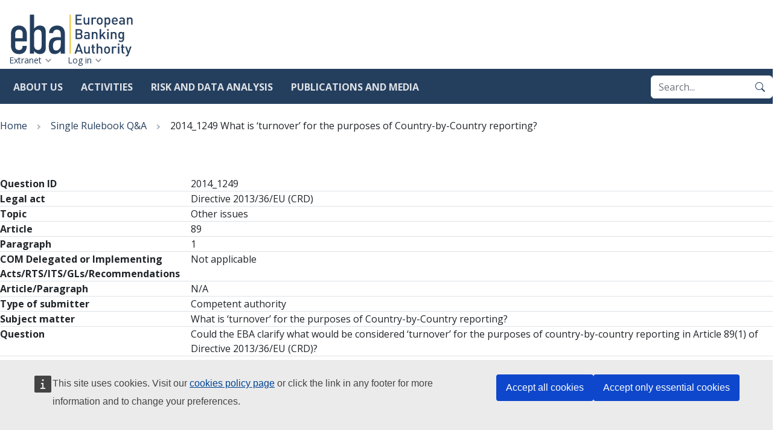

--- FILE ---
content_type: text/html; charset=UTF-8
request_url: https://www.eba.europa.eu/single-rule-book-qa/qna/view/publicId/2014_1249
body_size: 51093
content:
<!DOCTYPE html>
<html lang="en" dir="ltr">
  <head>
    <meta charset="utf-8" />
<script>var _paq = _paq || [];(function(){var u=(("https:" == document.location.protocol) ? "https://analytics.eba.europa.eu/" : "https://analytics.eba.europa.eu/");_paq.push(["setSiteId", "1"]);_paq.push(["setTrackerUrl", u+"matomo.php"]);_paq.push(["setDoNotTrack", 1]);_paq.push(['requireCookieConsent']);
_paq.push(['requireConsent']);if (!window.matomo_search_results_active) {_paq.push(["trackPageView"]);}_paq.push(["setIgnoreClasses", ["no-tracking","colorbox"]]);_paq.push(["enableLinkTracking"]);var d=document,g=d.createElement("script"),s=d.getElementsByTagName("script")[0];g.type="text/javascript";g.defer=true;g.async=true;g.src=u+"matomo.js";s.parentNode.insertBefore(g,s);})();</script>
<script type="application/json">{"utility":"cck","url":"\/cookie-policy-for-eba-official-website"}</script>
<meta name="Generator" content="Drupal 10 (https://www.drupal.org)" />
<meta name="MobileOptimized" content="width" />
<meta name="HandheldFriendly" content="true" />
<meta name="viewport" content="width=device-width, initial-scale=1.0" />
<link rel="icon" href="/themes/eba_theme/favicon.ico" type="image/vnd.microsoft.icon" />
<link rel="alternate" hreflang="en" href="https://www.eba.europa.eu/single-rule-book-qa/qna/view/publicId/2014_1249" />
<link rel="canonical" href="https://www.eba.europa.eu/single-rule-book-qa/qna/view/publicId/2014_1249" />
<link rel="shortlink" href="https://www.eba.europa.eu/node/10028" />
<link rel="preconnect" href="https://fonts.googleapis.com" />
<link rel="preconnect" href="https://fonts.gstatic.com" crossorigin />

    <title>2014_1249 What is ‘turnover’ for the purposes of Country-by-Country reporting? | European Banking Authority</title>
    <link rel="stylesheet" media="all" href="/sites/default/files/css/css_N9z8NB7Eqho_QWA4T3MXGKHpBUN7rNJKoX2HpYXpFHI.css?delta=0&amp;language=en&amp;theme=eba_theme&amp;include=eJw1xkEOQEAQBMAPLfOkTU90kOwguh383kmdionujcVYx5kYEyRaTa_MioTYnr1fsHkfiqKxwJj_fEC6GU8" />
<link rel="stylesheet" media="all" href="https://fonts.googleapis.com/css2?family=Open+Sans:wght@400;700;800&amp;display=swap" />
<link rel="stylesheet" media="all" href="/sites/default/files/css/css_DNzryCqt98iwsmb30BtWpsut2ce-mUqBiee2f_1iovU.css?delta=2&amp;language=en&amp;theme=eba_theme&amp;include=eJw1xkEOQEAQBMAPLfOkTU90kOwguh383kmdionujcVYx5kYEyRaTa_MioTYnr1fsHkfiqKxwJj_fEC6GU8" />

    
  </head>
  <body class="path-node page-node-type-qa">
        <a href="#main-content" class="visually-hidden focusable skip-link">
      Skip to main content
    </a>
    
      <div class="dialog-off-canvas-main-canvas" data-off-canvas-main-canvas>
    

<div class="page">
  <header class="site-header" data-js-hook="site-header" role="banner">
    <div class="site-header__inner-container">
          <a class="site-logo" href="/" rel="home">
    <img src="/themes/eba_theme/templates/components/site-logo/images/EBA-logo.svg" alt="European Banking Authority logo" width="312" height="108" />
  </a>




      <div class="navigation-main" data-js-hook="navigation-main" data-js-navigation-area="true">
  <button class="navigation-main__toggler" data-js-hook="navigation-main__toggler" aria-label="Main menu toggler" aria-controls="navigation-main__panel" aria-expanded="false">
    <span class="navigation-main__toggler-label">Menu</span>
    <span class="navigation-main__toggler-icon"></span>
  </button>
  <div id="navigation-main__panel" class="navigation-main__panel" aria-hidden="true">
    <div class="navigation-main__panel-content menu-mobile">
      <nav class="menu-secondary" aria-label="Secondary">
          
  <ul class="menu" data-js-hook="menu">
                  <li class="menu__item ">
          <a href="/extranet" class="menu__title" data-drupal-link-system-path="node/17507">Extranet</a>
        </li>
                        <li class="menu__item ">
          <a href="/user/login" class="menu__title" data-drupal-link-system-path="user/login">Log in</a>
        </li>
            </ul>



      </nav>
      <nav class="menu-primary" aria-label="Main">
            <ul class="menu" data-js-hook="menu">
                  <li class="menu__item menu__item--has-children" data-js-hook="menu__panel-toggler">
          <a href="/about-us" class="menu__title" aria-controls="megamenu-panel-a2ee395a-4f04-4c98-ae02-4818d4613bdc" aria-expanded="false" data-drupal-link-system-path="node/16245">About us</a>
          <div class="menu__item-panel" id="megamenu-panel-a2ee395a-4f04-4c98-ae02-4818d4613bdc" aria-hidden="true">
            <a class="menu__item-closer--mobile" data-js-hook="menu__panel-closer" href="#" aria-controls="" aria-expanded="false">Back</a>

            <div class="menu__item-intro">
              <h2 class="menu__item-intro-title">About us</h2>
                              <div class="menu__item-intro-text">
                  <p>The EBA is an independent EU Authority. &nbsp;We play a key role in safeguarding the integrity and robustness of the EU banking sector to support financial stability in the EU.</p>
                </div>
                            <a href="/about-us" class="btn btn-sm btn-primary">Learn more</a>
            </div>

            <ul class="menu__submenu">
                              <li class="menu__submenu-item">
                  <ul class="menu__submenu-list">
                                      <li>
                                          <a href="/about-us/mission-values-and-tasks" data-drupal-link-system-path="node/16246">Mission, values and tasks</a>
                                        </li>
                                      <li>
                                          <h6 class="menu__submenu-title"><a href="/about-us/organisation-and-governance" data-drupal-link-system-path="node/16247">Organisation and governance</a></h6>
                                              <ul class="menu__submenu-list menu__submenu-list--under-title">
                                                      <li><a href="/about-us/organisation-and-governance/governance-structure-and-decision-making" data-drupal-link-system-path="node/16248">Governance structure and decision making</a></li>
                                                      <li><a href="/about-us/organisation-and-governance/eba-within-eu-institutional-framework" data-drupal-link-system-path="node/16408">EBA within the EU institutional framework</a></li>
                                                      <li><a href="/about-us/organisation-and-governance/internal-organisation" data-drupal-link-system-path="node/2477">Internal organisation</a></li>
                                                      <li><a href="/about-us/organisation-and-governance/accountability" data-drupal-link-system-path="node/16250">Accountability</a></li>
                                                  </ul>
                                                              </li>
                                      <li>
                                          <h6 class="menu__submenu-title"><a href="/about-us/legal-and-policy-framework" data-drupal-link-system-path="node/16410">Legal and policy framework</a></h6>
                                              <ul class="menu__submenu-list menu__submenu-list--under-title">
                                                      <li><a href="/about-us/legal-and-policy-framework/eba-regulation-and-institutional-framework" data-drupal-link-system-path="node/2447">EBA regulation and institutional framework</a></li>
                                                      <li><a href="/about-us/legal-and-policy-framework/compliance-eba-regulatory-products" data-drupal-link-system-path="node/2608">Compliance with EBA regulatory products</a></li>
                                                  </ul>
                                                              </li>
                                    </ul>
                </li>
                              <li class="menu__submenu-item">
                  <ul class="menu__submenu-list">
                                      <li>
                                          <a href="/about-us/sustainable-eba" data-drupal-link-system-path="node/2297">Sustainable EBA</a>
                                        </li>
                                      <li>
                                          <a href="/about-us/diversity-and-inclusion" data-drupal-link-system-path="node/2257">Diversity and inclusion</a>
                                        </li>
                                      <li>
                                          <h6 class="menu__submenu-title"><a href="/about-us/careers" data-drupal-link-system-path="node/2547">Careers</a></h6>
                                              <ul class="menu__submenu-list menu__submenu-list--under-title">
                                                      <li><a href="/about-us/careers/vacancies" data-drupal-link-system-path="node/2619">Vacancies</a></li>
                                                      <li><a href="/about-us/careers/meet-our-team" data-drupal-link-system-path="node/17537">Meet our team</a></li>
                                                  </ul>
                                                              </li>
                                      <li>
                                          <a href="/about-us/budget" data-drupal-link-system-path="node/2472">Budget</a>
                                        </li>
                                      <li>
                                          <a href="/about-us/procurement" data-drupal-link-system-path="node/2546">Procurement</a>
                                        </li>
                                    </ul>
                </li>
                          </ul>

            <a class="menu__item-closer--desktop" data-js-hook="menu__panel-closer" href="#megamenu-panel-a2ee395a-4f04-4c98-ae02-4818d4613bdc" aria-controls="megamenu-panel-a2ee395a-4f04-4c98-ae02-4818d4613bdc" aria-expanded="false" role="button">
              <img src="/themes/eba_theme/templates/components/menu/images/close--black.svg" alt="Close menu panel">
            </a>
          </div>
        </li>
                        <li class="menu__item menu__item--has-children" data-js-hook="menu__panel-toggler">
          <a href="/activities" class="menu__title" aria-controls="megamenu-panel-a2ee395a-4f04-4c98-ae02-4818d4613bdc--2" aria-expanded="false" data-drupal-link-system-path="node/16413">Activities</a>
          <div class="menu__item-panel" id="megamenu-panel-a2ee395a-4f04-4c98-ae02-4818d4613bdc--2" aria-hidden="true">
            <a class="menu__item-closer--mobile" data-js-hook="menu__panel-closer" href="#" aria-controls="" aria-expanded="false">Back</a>

            <div class="menu__item-intro">
              <h2 class="menu__item-intro-title">Activities</h2>
                              <div class="menu__item-intro-text">
                  <p>To contribute to the stability and effectiveness of the European financial system, the EBA develops harmonised rules for financial institutions, promotes convergence of supervisory practices, monitors, and advises on the impact of financial innovation and the transition to sustainable finance.</p>
                </div>
                            <a href="/activities" class="btn btn-sm btn-primary" data-drupal-link-system-path="node/16413">Start here</a>
            </div>

            <ul class="menu__submenu">
                              <li class="menu__submenu-item">
                  <ul class="menu__submenu-list">
                                      <li>
                                          <a href="/activities/single-rulebook" data-drupal-link-system-path="node/4">Single Rulebook</a>
                                        </li>
                                      <li>
                                          <a href="/activities/basel-framework-global-regulatory-standards-banks" data-drupal-link-system-path="node/2542">Implementing Basel III in Europe</a>
                                        </li>
                                      <li>
                                          <h6 class="menu__submenu-title"><a href="/activities/supervisory-convergence" data-drupal-link-system-path="node/16415">Supervisory convergence</a></h6>
                                              <ul class="menu__submenu-list menu__submenu-list--under-title">
                                                      <li><a href="/activities/supervisory-convergence/supervisory-convergence" data-drupal-link-system-path="node/2440">Supervisory convergence</a></li>
                                                      <li><a href="/activities/supervisory-convergence/supervisory-disclosure" data-drupal-link-system-path="node/2545">Supervisory disclosure</a></li>
                                                      <li><a href="/activities/supervisory-convergence/peer-reviews" data-drupal-link-system-path="node/2520">Peer Reviews</a></li>
                                                      <li><a href="/activities/supervisory-convergence/mediation" data-drupal-link-system-path="node/16447">Mediation</a></li>
                                                      <li><a href="/activities/supervisory-convergence/breach-union-law" data-drupal-link-system-path="node/16420">Breach of Union Law</a></li>
                                                      <li><a href="/activities/supervisory-convergence/colleges" data-drupal-link-system-path="node/2544">Colleges</a></li>
                                                      <li><a href="/activities/supervisory-convergence/training" data-drupal-link-system-path="node/2557">Training</a></li>
                                                  </ul>
                                                              </li>
                                    </ul>
                </li>
                              <li class="menu__submenu-item">
                  <ul class="menu__submenu-list">
                                      <li>
                                          <h6 class="menu__submenu-title"><span>Direct supervision and oversight</span></h6>
                                              <ul class="menu__submenu-list menu__submenu-list--under-title">
                                                      <li><a href="/activities/direct-supervision-and-oversight/ebas-supervisory-role-under-mica" data-drupal-link-system-path="node/16417">Markets in Crypto-assets</a></li>
                                                      <li><a href="/activities/direct-supervision-and-oversight/digital-operational-resilience-act" data-drupal-link-system-path="node/16418">Digital operational resilience Act</a></li>
                                                  </ul>
                                                              </li>
                                      <li>
                                          <h6 class="menu__submenu-title"><a href="/activities/information-consumers" data-drupal-link-system-path="node/16422">Information for consumers</a></h6>
                                              <ul class="menu__submenu-list menu__submenu-list--under-title">
                                                      <li><a href="/activities/information-consumers/national-competent-authorities-consumer-protection-0" data-drupal-link-system-path="node/2515">National competent authorities for consumer protection</a></li>
                                                      <li><a href="/activities/information-consumers/how-complain" data-drupal-link-system-path="node/2458">How to complain</a></li>
                                                      <li><a href="/activities/information-consumers/personal-finance-eu-level" data-drupal-link-system-path="node/2513">Personal finance at the EU level</a></li>
                                                      <li><a href="/activities/information-consumers/warnings-against-potentially-harmful-financial-activities" data-drupal-link-system-path="node/2554">Warnings</a></li>
                                                      <li><a href="/activities/information-consumers/financial-education" data-drupal-link-system-path="node/2347">Financial education</a></li>
                                                      <li><a href="/activities/information-consumers/national-registers-and-national-authorities-responsible-handling-complaints-related-credit-servicers" data-drupal-link-system-path="node/17432">National registers and national authorities responsible for handling complaints related to credit servicers</a></li>
                                                      <li><a href="/activities/information-consumers/frauds-and-scams" data-drupal-link-system-path="node/2602">Frauds and scams</a></li>
                                                  </ul>
                                                              </li>
                                    </ul>
                </li>
                              <li class="menu__submenu-item">
                  <ul class="menu__submenu-list">
                                      <li>
                                          <a href="/activities/eba-research-workshops" data-drupal-link-system-path="node/2449">Research Workshops</a>
                                        </li>
                                      <li>
                                          <h6 class="menu__submenu-title"><a href="/activities/ad-hoc-activities" data-drupal-link-system-path="node/16423">Ad hoc activities</a></h6>
                                              <ul class="menu__submenu-list menu__submenu-list--under-title">
                                                      <li><a href="/activities/ad-hoc-activities/our-response-coronavirus-covid-19" data-drupal-link-system-path="node/2346">Our response to Covid-19</a></li>
                                                      <li><a href="/activities/ad-hoc-activities/brexit" data-drupal-link-system-path="node/2337">Brexit</a></li>
                                                  </ul>
                                                              </li>
                                    </ul>
                </li>
                          </ul>

            <a class="menu__item-closer--desktop" data-js-hook="menu__panel-closer" href="#megamenu-panel-a2ee395a-4f04-4c98-ae02-4818d4613bdc--2" aria-controls="megamenu-panel-a2ee395a-4f04-4c98-ae02-4818d4613bdc--2" aria-expanded="false" role="button">
              <img src="/themes/eba_theme/templates/components/menu/images/close--black.svg" alt="Close menu panel">
            </a>
          </div>
        </li>
                        <li class="menu__item menu__item--has-children" data-js-hook="menu__panel-toggler">
          <a href="/risk-and-data-analysis" class="menu__title" aria-controls="megamenu-panel-a2ee395a-4f04-4c98-ae02-4818d4613bdc--3" aria-expanded="false" data-drupal-link-system-path="node/2">Risk and data analysis</a>
          <div class="menu__item-panel" id="megamenu-panel-a2ee395a-4f04-4c98-ae02-4818d4613bdc--3" aria-hidden="true">
            <a class="menu__item-closer--mobile" data-js-hook="menu__panel-closer" href="#" aria-controls="" aria-expanded="false">Back</a>

            <div class="menu__item-intro">
              <h2 class="menu__item-intro-title">Risk and data analysis</h2>
                              <div class="menu__item-intro-text">
                  <p>To ensure the orderly functioning and stability of the financial system in the European Union, we monitor and analyse risks and vulnerabilities relevant for the regulation of banks and investment firms. We also facilitate information sharing among authorities and institutions through supervisory reporting and data disclosure.</p>
                </div>
                            <a href="/risk-and-data-analysis" class="btn btn-sm btn-primary">Learn more</a>
            </div>

            <ul class="menu__submenu">
                              <li class="menu__submenu-item">
                  <ul class="menu__submenu-list">
                                      <li>
                                          <a href="https://edap-public.eba.europa.eu/ExternalLinks/index?id=Mg%3D%3D&amp;rhversion=20251216204040-2">European Data Access Portal (EDAP)</a>
                                        </li>
                                      <li>
                                          <h6 class="menu__submenu-title"><a href="/risk-and-data-analysis/risk-analysis" data-drupal-link-system-path="node/16424">Risk analysis</a></h6>
                                              <ul class="menu__submenu-list menu__submenu-list--under-title">
                                                      <li><a href="/risk-and-data-analysis/risk-analysis/eu-wide-stress-testing" data-drupal-link-system-path="node/18012">EU-wide stress testing</a></li>
                                                      <li><a href="/eu-wide-transparency-exercise-0" data-drupal-link-system-path="node/18852">EU wide transparency exercise</a></li>
                                                      <li><a href="/risk-and-data-analysis/risk-analysis/risk-monitoring" data-drupal-link-system-path="node/16425">Risk monitoring</a></li>
                                                      <li><a href="/risk-and-data-analysis/risk-analysis/thematic-analysis" data-drupal-link-system-path="node/16426">Thematic analysis</a></li>
                                                  </ul>
                                                              </li>
                                      <li>
                                          <a href="/risk-and-data-analysis/remuneration-and-diversity-analysis" data-drupal-link-system-path="node/18092">Remuneration and diversity analysis</a>
                                        </li>
                                    </ul>
                </li>
                              <li class="menu__submenu-item">
                  <ul class="menu__submenu-list">
                                      <li>
                                          <h6 class="menu__submenu-title"><a href="/risk-and-data-analysis/pillar-3-data-hub" data-drupal-link-system-path="node/18415">Pillar 3 data hub</a></h6>
                                              <ul class="menu__submenu-list menu__submenu-list--under-title">
                                                      <li><a href="https://edap-public.eba.europa.eu/Report/index/MTE1?rhversion=20260121164608-2">Access to P3DH</a></li>
                                                  </ul>
                                                              </li>
                                      <li>
                                          <h6 class="menu__submenu-title"><a href="/risk-and-data-analysis/reporting" data-drupal-link-system-path="node/18460">Reporting</a></h6>
                                              <ul class="menu__submenu-list menu__submenu-list--under-title">
                                                      <li><a href="/risk-and-data-analysis/reporting/reporting-frameworks" data-drupal-link-system-path="node/2535">Reporting frameworks</a></li>
                                                      <li><a href="/reporting-time-traveller" data-drupal-link-system-path="reporting-time-traveller">Reporting Time Traveller</a></li>
                                                      <li><a href="/risk-and-data-analysis/reporting-frameworks/dpm-data-dictionary" data-drupal-link-system-path="node/2551">DPM data dictionary</a></li>
                                                      <li><a href="/activities/single-rulebook/regulatory-activities/supervisory-reporting/integrated-and-consistent-reporting-system" data-drupal-link-system-path="node/16259">Integrated reporting</a></li>
                                                      <li><a href="/activities/single-rulebook/regulatory-activities/supervisory-reporting/joint-bank-reporting-committee-jbrc" data-drupal-link-system-path="node/18225">Joint Bank Reporting Committee (JBRC)</a></li>
                                                  </ul>
                                                              </li>
                                    </ul>
                </li>
                              <li class="menu__submenu-item">
                  <ul class="menu__submenu-list">
                                      <li>
                                          <h6 class="menu__submenu-title"><a href="/risk-and-data-analysis/data" data-drupal-link-system-path="node/16427">Data</a></h6>
                                              <ul class="menu__submenu-list menu__submenu-list--under-title">
                                                      <li><a href="/risk-and-data-analysis/data/registers-and-other-list-institutions" data-drupal-link-system-path="node/16428">Registers and other list of institutions</a></li>
                                                      <li><a href="/risk-and-data-analysis/data/guides-data" data-drupal-link-system-path="node/2446">Guides on data</a></li>
                                                      <li><a href="/risk-and-data-analysis/data/aggregate-statistical-data" data-drupal-link-system-path="node/2475">Aggregate statistical  data</a></li>
                                                      <li><a href="/risk-and-data-analysis/data/secondary-reporting-data-competent-authorities-eba" data-drupal-link-system-path="node/2342">Secondary reporting: data from Competent Authorities to the EBA</a></li>
                                                      <li><a href="/risk-and-data-analysis/data/data-analytics-tools" data-drupal-link-system-path="node/2316">Data analytics tools</a></li>
                                                  </ul>
                                                              </li>
                                    </ul>
                </li>
                          </ul>

            <a class="menu__item-closer--desktop" data-js-hook="menu__panel-closer" href="#megamenu-panel-a2ee395a-4f04-4c98-ae02-4818d4613bdc--3" aria-controls="megamenu-panel-a2ee395a-4f04-4c98-ae02-4818d4613bdc--3" aria-expanded="false" role="button">
              <img src="/themes/eba_theme/templates/components/menu/images/close--black.svg" alt="Close menu panel">
            </a>
          </div>
        </li>
                        <li class="menu__item menu__item--has-children" data-js-hook="menu__panel-toggler">
          <a href="/publications-and-media" class="menu__title" aria-controls="megamenu-panel-a2ee395a-4f04-4c98-ae02-4818d4613bdc--4" aria-expanded="false" data-drupal-link-system-path="node/1">Publications and media</a>
          <div class="menu__item-panel" id="megamenu-panel-a2ee395a-4f04-4c98-ae02-4818d4613bdc--4" aria-hidden="true">
            <a class="menu__item-closer--mobile" data-js-hook="menu__panel-closer" href="#" aria-controls="" aria-expanded="false">Back</a>

            <div class="menu__item-intro">
              <h2 class="menu__item-intro-title">Publications and media</h2>
                              <div class="menu__item-intro-text">
                  <p>Communicating to all our&nbsp;audiences in&nbsp;the most effective way and using the&nbsp;most appropriate channels is crucial for us. Through our publications, announcements, and participation in external events, we are committed to reaching out to all our stakeholders to report about our policies, activities, and initiatives.</p>
                </div>
                            <a href="/publications-and-media" class="btn btn-sm btn-primary">Learn more</a>
            </div>

            <ul class="menu__submenu">
                              <li class="menu__submenu-item">
                  <ul class="menu__submenu-list">
                                      <li>
                                          <h6 class="menu__submenu-title"><a href="/publications-and-media/publications" data-drupal-link-system-path="node/16764">Publications</a></h6>
                                              <ul class="menu__submenu-list menu__submenu-list--under-title">
                                                      <li><a href="/publications?text=&amp;document_type=250&amp;media_topics=All" data-drupal-link-query="{&quot;document_type&quot;:&quot;250&quot;,&quot;media_topics&quot;:&quot;All&quot;,&quot;text&quot;:&quot;&quot;}">Guidelines</a></li>
                                                      <li><a href="/publications-and-media/publications?text=&amp;document_type=248&amp;media_topics=All" data-drupal-link-query="{&quot;document_type&quot;:&quot;248&quot;,&quot;media_topics&quot;:&quot;All&quot;,&quot;text&quot;:&quot;&quot;}" data-drupal-link-system-path="node/16764">Regulatory Technical Standards</a></li>
                                                      <li><a href="/publications-and-media/publications?text=&amp;document_type=247&amp;media_topics=All" data-drupal-link-query="{&quot;document_type&quot;:&quot;247&quot;,&quot;media_topics&quot;:&quot;All&quot;,&quot;text&quot;:&quot;&quot;}" data-drupal-link-system-path="node/16764">Implementing Technical Standards</a></li>
                                                      <li><a href="/publications?text=&amp;document_type=257&amp;media_topics=All" data-drupal-link-query="{&quot;document_type&quot;:&quot;257&quot;,&quot;media_topics&quot;:&quot;All&quot;,&quot;text&quot;:&quot;&quot;}">Reports</a></li>
                                                      <li><a href="/publications-and-media/publications?text=&amp;document_type=244&amp;media_topics=All" data-drupal-link-query="{&quot;document_type&quot;:&quot;244&quot;,&quot;media_topics&quot;:&quot;All&quot;,&quot;text&quot;:&quot;&quot;}" data-drupal-link-system-path="node/16764">Consultation papers</a></li>
                                                      <li><a href="/publications-and-media/publications?text=&amp;document_type=252&amp;media_topics=All" data-drupal-link-query="{&quot;document_type&quot;:&quot;252&quot;,&quot;media_topics&quot;:&quot;All&quot;,&quot;text&quot;:&quot;&quot;}" data-drupal-link-system-path="node/16764">Opinions</a></li>
                                                      <li><a href="/publications-and-media/publications?text=&amp;document_type=245&amp;media_topics=All" data-drupal-link-query="{&quot;document_type&quot;:&quot;245&quot;,&quot;media_topics&quot;:&quot;All&quot;,&quot;text&quot;:&quot;&quot;}" data-drupal-link-system-path="node/16764">Decisions</a></li>
                                                      <li><a href="/publications-and-media/publications?text=&amp;document_type=5294&amp;media_topics=All" data-drupal-link-query="{&quot;document_type&quot;:&quot;5294&quot;,&quot;media_topics&quot;:&quot;All&quot;,&quot;text&quot;:&quot;&quot;}" data-drupal-link-system-path="node/16764">Staff papers</a></li>
                                                      <li><a href="/publications-and-media/publications?text=&amp;document_type=241&amp;media_topics=All" data-drupal-link-query="{&quot;document_type&quot;:&quot;241&quot;,&quot;media_topics&quot;:&quot;All&quot;,&quot;text&quot;:&quot;&quot;}" data-drupal-link-system-path="node/16764">Annual reports</a></li>
                                                  </ul>
                                                              </li>
                                    </ul>
                </li>
                              <li class="menu__submenu-item">
                  <ul class="menu__submenu-list">
                                      <li>
                                          <a href="/publications-and-media/press-releases" data-drupal-link-system-path="node/6">Press releases</a>
                                        </li>
                                      <li>
                                          <a href="/publications-and-media/speeches" data-drupal-link-system-path="node/9">Speeches</a>
                                        </li>
                                      <li>
                                          <a href="/publications-and-media/interviews" data-drupal-link-system-path="node/8">Interviews</a>
                                        </li>
                                      <li>
                                          <a href="/publications-and-media/events" data-drupal-link-system-path="node/5">Events</a>
                                        </li>
                                    </ul>
                </li>
                              <li class="menu__submenu-item">
                  <ul class="menu__submenu-list">
                                      <li>
                                          <h6 class="menu__submenu-title"><a href="/publications-and-media/media-centre" data-drupal-link-system-path="node/16443">Media centre</a></h6>
                                              <ul class="menu__submenu-list menu__submenu-list--under-title">
                                                      <li><a href="https://www.eba.europa.eu/factsheets?text=&amp;document_type=5606&amp;media_topics=All">Factsheets</a></li>
                                                      <li><a href="/media-gallery" data-drupal-link-system-path="node/16814">Media gallery</a></li>
                                                      <li><a href="/publications-and-media/media-centre/media-resources" data-drupal-link-system-path="node/16444">Media resources</a></li>
                                                  </ul>
                                                              </li>
                                    </ul>
                </li>
                          </ul>

            <a class="menu__item-closer--desktop" data-js-hook="menu__panel-closer" href="#megamenu-panel-a2ee395a-4f04-4c98-ae02-4818d4613bdc--4" aria-controls="megamenu-panel-a2ee395a-4f04-4c98-ae02-4818d4613bdc--4" aria-expanded="false" role="button">
              <img src="/themes/eba_theme/templates/components/menu/images/close--black.svg" alt="Close menu panel">
            </a>
          </div>
        </li>
            </ul>



        <div class="box-search" role="search">
          <form action="/search?" method="get" accept-charset="UTF-8" class="input-group">
            <input title="Enter the terms you wish to search for." placeholder="Search..." type="search" name="query" value="" size="15" maxlength="128" class="form-control" autocomplete="off">
            <button type="submit" class="btn btn-primary" value="Search" aria-label="Search">
              <svg xmlns="http://www.w3.org/2000/svg" width="16" height="16" fill="currentColor" class="bi bi-search" viewBox="0 0 16 16">
  <path d="M11.742 10.344a6.5 6.5 0 1 0-1.397 1.398h-.001c.03.04.062.078.098.115l3.85 3.85a1 1 0 0 0 1.415-1.414l-3.85-3.85a1.007 1.007 0 0 0-.115-.1zM12 6.5a5.5 5.5 0 1 1-11 0 5.5 5.5 0 0 1 11 0z"/>
</svg>
            </button>
          </form>
        </div>
      </nav>
    </div>
  </div>
</div>

    </div>
  </header>

    

  
  <main role="main" class="__inner-container">
    <a id="main-content" tabindex="-1"></a>      <div class="page__highlighted">
          <div id="block-eba-theme-breadcrumbnavigationblock">
  
    
      
<nav class="breadcrumb-sw" role="navigation" aria-labelledby="system-breadcrumb"><h2 id="system-breadcrumb" class="visually-hidden">Breadcrumb</h2><ol class="breadcrumb-sw__list" data-js-hook="breadcrumb-sw"><li class="breadcrumb-sw__item" data-js-hook="breadcrumb-sw__item"><a href="/">Home</a></li><li class="breadcrumb-sw__item" data-js-hook="breadcrumb-sw__item"><a href="/single-rule-book-qa">Single Rulebook Q&amp;A</a></li><li class="breadcrumb-sw__item" data-js-hook="breadcrumb-sw__item"><span>2014_1249 What is ‘turnover’ for the purposes of Country-by-Country reporting?</span></li></ol></nav>
  </div>
<div data-drupal-messages-fallback class="hidden"></div>


      </div>

          <div class="page__content">
                <div>
          
            <div id="block-eba-theme-content">
  
    
      
<article class="node node--type-qa node--view-mode-full">

  
  

  
    
<dl class="metadata metadata--large">
      <dt class="metadata__term">Question ID</dt>
    <dd class="metadata__definition">
            <div class="field field--name-qa-question-id field--type-string field--label-hidden field__item">2014_1249</div>
      </dd>
      <dt class="metadata__term">Legal act</dt>
    <dd class="metadata__definition">Directive 2013/36/EU (CRD)</dd>
      <dt class="metadata__term">Topic</dt>
    <dd class="metadata__definition">Other issues</dd>
      <dt class="metadata__term">Article</dt>
    <dd class="metadata__definition">
            <div class="field field--name-qa-legal-article field--type-string field--label-hidden field__item">89</div>
      </dd>
      <dt class="metadata__term">Paragraph</dt>
    <dd class="metadata__definition">
            <div class="field field--name-qa-legal-paragraph field--type-string field--label-hidden field__item">1</div>
      </dd>
      <dt class="metadata__term">COM Delegated or Implementing Acts/RTS/ITS/GLs/Recommendations</dt>
    <dd class="metadata__definition">Not applicable</dd>
      <dt class="metadata__term">Article/Paragraph</dt>
    <dd class="metadata__definition">
            <div class="field field--name-qa-article-paragraph field--type-string field--label-hidden field__item">N/A</div>
      </dd>
      <dt class="metadata__term">Type of submitter</dt>
    <dd class="metadata__definition">
            <div class="field field--name-qa-submitter-type field--type-list-string field--label-hidden field__item">Competent authority</div>
      </dd>
      <dt class="metadata__term">Subject matter</dt>
    <dd class="metadata__definition">
            <div class="field field--name-qa-subject-matter field--type-string field--label-hidden field__item">What is ‘turnover’ for the purposes of Country-by-Country reporting?</div>
      </dd>
      <dt class="metadata__term">Question</dt>
    <dd class="metadata__definition">
            <div class="field field--name-qa-question field--type-text-long field--label-hidden field__item"><p>Could the EBA clarify what would be considered ‘turnover’ for the purposes of country-by-country reporting in Article 89(1) of Directive 2013/36/EU (CRD)?</p></div>
      </dd>
      <dt class="metadata__term">Background on the question</dt>
    <dd class="metadata__definition">
            <div class="field field--name-qa-question-background field--type-text-long field--label-hidden field__item"><p>Lack of clarity in the CRD text as to what would be considered ‘turnover’.</p></div>
      </dd>
      <dt class="metadata__term">Submission date</dt>
    <dd class="metadata__definition"><time datetime="2014-05-28T09:22:25Z">28/05/2014</time>
</dd>
      <dt class="metadata__term">Final publishing date</dt>
    <dd class="metadata__definition">
            <div class="field field--name-qa-final-publishing-date field--type-datetime field--label-hidden field__item"><time datetime="2014-06-06T10:15:54Z">06/06/2014</time>
</div>
      </dd>
      <dt class="metadata__term">Final answer</dt>
    <dd class="metadata__definition">
            <div class="field field--name-qa-final-answer field--type-text-long field--label-hidden field__item"><p>For the purposes of Article 89(1) of Directive 2013/36/EU (CRD) the definition of turnover should be coherent with the institution's audited financial statements. For example, for credit institutions, total net banking income would seem the most appropriate definition, i.e. total net income before impairment and operating expenses, but including net interest income, net fees and commissions income, net trading income, and other operating income.</p><p>Institutions should clarify in their disclosure precisely which definition of turnover has been used, and explain any differences with its annual financial statements.</p><p>DISCLAIMER:</p><p>This question goes beyond matters of consistent and effective application of the regulatory framework. A Directorate General of the Commission (Directorate General for Internal Market and Services) has prepared the answer, albeit that only the Court of Justice of the European Union can provide definitive interpretations of EU legislation. This is an unofficial opinion of that Directorate General, which the European Banking Authority publishes on its behalf. The answers are not binding on the European Commission as an institution. You should be aware that the European Commission could adopt a position different from the one expressed in such Q&amp;As, for instance in infringement proceedings or after a detailed examination of a specific case or on the basis of any new legal or factual elements that may have been brought to its attention.</p></div>
      </dd>
      <dt class="metadata__term">Status</dt>
    <dd class="metadata__definition">
            <div class="field field--name-qa-status field--type-list-string field--label-hidden field__item">Final Q&amp;A</div>
      </dd>
      <dt class="metadata__term">Answer prepared by</dt>
    <dd class="metadata__definition">
            <div class="field field--name-qa-answer-source field--type-list-string field--label-hidden field__item">Answer prepared by the European Commission because it is a matter of interpretation of Union law.</div>
      </dd>
      <dt class="metadata__term">Note to Q&amp;A</dt>
    <dd class="metadata__definition">
            <div class="field field--name-qa-note-to-eba field--type-text-long field--label-hidden field__item"><p>Update 26.03.2021: This Q&amp;A has not yet been reviewed by the European Commission in the light of the changes introduced to Directive 2013/36/EU (CRD).</p></div>
      </dd>
  </dl>


  
  <div class="alert alert-info">
  <h3 class="h6">Disclaimer</h3><p>The Q&amp;A refers to the provisions in force on the day of their publication. The EBA does not systematically review published Q&amp;As following the amendment of legislative acts. Users of the Q&amp;A tool should therefore check the date of publication of the Q&amp;A and whether the provisions referred to in the answer remain the same.</p>
</div>


</article>

  </div>


        </div>
      </div>
      </main>

  
    <nav role="navigation" aria-labelledby="block-eba-theme-footer-menu" id="block-eba-theme-footer">
            
  <h2 class="visually-hidden" id="block-eba-theme-footer-menu">Footer</h2>
  

        
<footer class="site-footer" role="contentinfo">
  <div class="site-footer__inner-container">

    <section class="row site-footer__top">
            
      <div class="col-lg-4">
        <section class="box-info">
            <h2 class="h6">EUROPEAN BANKING AUTHORITY</h2>
        <p>Our mission is to contribute to the stability and effectiveness of the European financial system through simple, consistent, transparent, fair regulation and supervision that benefits all EU citizens.</p>
        <br>
        <p><a target="_blank" href="https://europa.eu/"><img alt="UE logo" width="41" height="28" style="margin-inline-end: 10px" src="/themes/eba_theme/templates/components/site-footer/images/eu-flag-logo-A.png">An agency of the EU</a></p>
        <p><a target="_blank" href="https://agencies-network.europa.eu/"><img alt="EU Agencies Network logo" width="40" height="37" style="margin-inline-end: 10px" src="/themes/eba_theme/templates/components/site-footer/images/eu-agencies-logo-A.png">EU Agencies Network</a></p>
        <p><a href="/about-us/sustainable-eba"><img alt="EMAS logo" width="80" height="37" style="margin-inline-end: 10px" src="/themes/eba_theme/templates/components/site-footer/images/EMAS-logo.png">Sustainable EBA</a></p>
      
</section>

      </div>

                      <div class="col-md-6 col-lg-4">
                                  <section class="box-info">
      <h3 class="h6 box-info__title">Contact us</h3>
                  <ul>
                                  <li>
                                        <a href="/contacts" target="" data-drupal-link-system-path="node/2448">Contacts</a>
                  </li>
                                  <li>
                                        <a href="/form/webform-162" target="" data-drupal-link-system-path="webform/webform_162">Ask a general question</a>
                  </li>
                                  <li>
                                        <a href="/form/press-enquiry" target="" data-drupal-link-system-path="webform/press_enquiry">Send a press query</a>
                  </li>
                                  <li>
                                        <a href="/single-rule-book-qa" target="" data-drupal-link-system-path="node/16252">Ask a regulatory question</a>
                  </li>
                                  <li>
                                        <a href="/about-us/organisation-and-governance/accountability/transparency-and-access-documents" target="" data-drupal-link-system-path="node/2308">Request access to documents</a>
                  </li>
                                  <li>
                                        <a href="/activities/information-consumers/how-complain" target="" data-drupal-link-system-path="node/2458">File a complaint</a>
                  </li>
                                  <li>
                                        <a href="https://eba.integrityline.com/frontpage" target="_blank">Whistleblower reports</a>
                  </li>
                              </ul>
            
</section>

                                  <section class="box-info">
      <h3 class="h6 box-info__title">Stay up to date with our work</h3>
                  <ul>
                                  <li>
                                        <a href="/subscribe-to-email-alerts" target="" data-drupal-link-system-path="node/16500">Subscribe to our email alerts</a>
                  </li>
                                  <li>
                                        <a href="/news-press/news/rss.xml" target="" data-drupal-link-system-path="news-press/news/rss.xml">News &amp; press RSS feed</a>
                  </li>
                              </ul>
            
</section>

                  </div>
                      <div class="col-md-6 col-lg-4">
                                  <section class="box-info">
      <h3 class="h6 box-info__title">Follow us on Social media</h3>
                  <ul>
                                  <li>
                                        <a href="https://bsky.app/profile/eba.europa.eu" class="link-icon link-icon--social" target="_blank">Bluesky</a>
                  </li>
                                  <li>
                                        <a href="https://www.linkedin.com/company/european-banking-authority" class="link-icon link-icon--social" target="_blank">LinkedIn</a>
                  </li>
                                  <li>
                                        <a href="https://twitter.com/EBA_News" class="link-icon link-icon--social" target="_blank">X</a>
                  </li>
                                  <li>
                                        <a href="https://www.youtube.com/user/EUbankingauthority" class="link-icon link-icon--social" target="_blank">YouTube</a>
                  </li>
                              </ul>
            
</section>

                                  <section class="box-info">
      <h3 class="h6 box-info__title">Find out about us</h3>
                  <ul>
                                  <li>
                                        <a href="/find-out-about-us/eba-glance" target="" data-drupal-link-system-path="node/16452">The EBA at a glance</a>
                  </li>
                                  <li>
                                        <a href="/about-us/careers/vacancies" target="" data-drupal-link-system-path="node/2619">Vacancies</a>
                  </li>
                                  <li>
                                        <a href="/privacy-notice" target="" data-drupal-link-system-path="node/2359">Privacy policy</a>
                  </li>
                                  <li>
                                        <a href="/find-out-about-us/legal-notice" target="" data-drupal-link-system-path="node/2694">Legal notice</a>
                  </li>
                                  <li>
                                        <a href="/cookie-policy-eba-official-website" target="" data-drupal-link-system-path="node/2521">Cookies policy</a>
                  </li>
                                  <li>
                                        <a href="/activities/information-consumers/frauds-and-scams" target="" data-drupal-link-system-path="node/2602">Frauds and scams</a>
                  </li>
                              </ul>
            
</section>

                                  <section class="box-info">
      <h3 class="h6 box-info__title">Explore related sites</h3>
                  <ul>
                                  <li>
                                        <a href="https://www.eiopa.europa.eu/index_en" target="_blank">EIOPA</a>
                  </li>
                                  <li>
                                        <a href="https://www.esma.europa.eu/" target="_blank">ESMA</a>
                  </li>
                                  <li>
                                        <a href="https://www.esrb.europa.eu/home/html/index.en.html" target="_blank">ESRB</a>
                  </li>
                                  <li>
                                        <a href="https://www.eba.europa.eu/cebs-archive" target="_blank">CEBS archive</a>
                  </li>
                              </ul>
            
</section>

                  </div>
      
    </section>
  </div>
</footer>

  </nav>


  
</div>

  </div>

    
    <script type="application/json" data-drupal-selector="drupal-settings-json">{"path":{"baseUrl":"\/","pathPrefix":"","currentPath":"node\/10028","currentPathIsAdmin":false,"isFront":false,"currentLanguage":"en"},"pluralDelimiter":"\u0003","suppressDeprecationErrors":true,"matomo":{"disableCookies":false,"trackMailto":true},"user":{"uid":0,"permissionsHash":"77b1abe247368d13e8861b4e80e60b3d28a771a48fc78903c3da7a4d14a1be37"}}</script>
<script src="/sites/default/files/js/js_31dCZcpJZ8Yg9rmcrUoobyuqnPjreSbYQwr1eo5E0Xw.js?scope=footer&amp;delta=0&amp;language=en&amp;theme=eba_theme&amp;include=eJw1yEEKgDAMBdELtfZIJW0_VUyMJBGvryCuhjdoVLsaSu97DaO-b8dMeG-sEJTJ2ogzuSM8CYWKli9JUW-0UGUvw66TePmdXciClQbsAX43Jss"></script>
<script src="https://europa.eu/webtools/load.js" defer></script>

  </body>
</html>


--- FILE ---
content_type: text/css
request_url: https://www.eba.europa.eu/sites/default/files/css/css_DNzryCqt98iwsmb30BtWpsut2ce-mUqBiee2f_1iovU.css?delta=2&language=en&theme=eba_theme&include=eJw1xkEOQEAQBMAPLfOkTU90kOwguh383kmdionujcVYx5kYEyRaTa_MioTYnr1fsHkfiqKxwJj_fEC6GU8
body_size: 39122
content:
/* @license GPL-2.0-or-later https://www.drupal.org/licensing/faq */
:root{--eba-blue:#243e5e;--eba-gold:#eccf52;--eba-deep-blue:#132235;--eba-black:#000;--eba-white:#fff;--eba-gray:#6c757d;--eba-gray-dark:#343a40;--eba-gray-text:#7f7f7f;--eba-gray-100:#f8f9fa;--eba-gray-200:#e9ecef;--eba-gray-300:#dee2e6;--eba-gray-400:#ced4da;--eba-gray-500:#adb5bd;--eba-gray-600:#6c757d;--eba-gray-700:#495057;--eba-gray-800:#343a40;--eba-gray-900:#212529;--eba-primary:#243e5e;--eba-secondary:#eccf52;--eba-success:#418a69;--eba-info:#89a7b9;--eba-warning:#eea03f;--eba-danger:#d0634d;--eba-dark:#0a0505;--eba-bright:#fff;--eba-primary-rgb:36,62,94;--eba-secondary-rgb:236,207,82;--eba-success-rgb:65,138,105;--eba-info-rgb:137,167,185;--eba-warning-rgb:238,160,63;--eba-danger-rgb:208,99,77;--eba-dark-rgb:10,5,5;--eba-bright-rgb:255,255,255;--eba-white-rgb:255,255,255;--eba-black-rgb:0,0,0;--eba-body-color-rgb:33,37,41;--eba-body-bg-rgb:255,255,255;--eba-font-sans-serif:"Open Sans",system-ui,-apple-system,"Segoe UI",Roboto,"Helvetica Neue","Liberation Sans",Arial,sans-serif,"Apple Color Emoji","Segoe UI Emoji","Segoe UI Symbol","Noto Color Emoji";--eba-font-monospace:SFMono-Regular,Menlo,Monaco,Consolas,"Liberation Mono","Courier New",monospace;--eba-gradient:linear-gradient(180deg,hsla(0,0%,100%,.15),hsla(0,0%,100%,0));--eba-body-font-family:var(--eba-font-sans-serif);--eba-body-font-size:1rem;--eba-body-font-weight:400;--eba-body-line-height:1.5;--eba-body-color:#212529;--eba-body-bg:#fff;--eba-border-width:1px;--eba-border-style:solid;--eba-border-color:#dee2e6;--eba-border-color-translucent:rgba(0,0,0,.175);--eba-border-radius:0.375rem;--eba-border-radius-sm:0.25rem;--eba-border-radius-lg:0.5rem;--eba-border-radius-xl:1rem;--eba-border-radius-2xl:2rem;--eba-border-radius-pill:50rem;--eba-link-color:#243e5e;--eba-link-hover-color:#1d324b;--eba-code-color:#d63384;--eba-highlight-bg:#fff3cd}*,:after,:before{-webkit-box-sizing:border-box;box-sizing:border-box}body{-webkit-text-size-adjust:100%;-webkit-tap-highlight-color:rgba(0,0,0,0);background-color:var(--eba-body-bg);color:var(--eba-body-color);font-family:var(--eba-body-font-family);font-size:var(--eba-body-font-size);font-weight:var(--eba-body-font-weight);line-height:var(--eba-body-line-height);margin:0;text-align:var(--eba-body-text-align)}hr{border:0;border-top:1px solid;color:inherit;margin:1rem 0;opacity:.25}.h1,.h2,.h3,.h4,.h5,.h6,h1,h2,h3,h4,h5,h6{font-weight:700;line-height:1.2;margin-bottom:.5rem;margin-top:0}.h1,h1{font-size:calc(1.375rem + 1.5vw)}.h2,h2{font-size:calc(1.325rem + .9vw)}.h3,h3{font-size:calc(1.3rem + .6vw)}.h4,h4{font-size:calc(1.275rem + .3vw)}.h5,h5{font-size:1.25rem}.h6,h6{font-size:1rem}p{margin-bottom:1rem;margin-top:0}abbr[title]{cursor:help;-webkit-text-decoration:underline dotted;text-decoration:underline dotted;-webkit-text-decoration-skip-ink:none;text-decoration-skip-ink:none}address{font-style:normal;line-height:inherit;margin-bottom:1rem}ol,ul{padding-left:2rem}dl,ol,ul{margin-bottom:1rem;margin-top:0}ol ol,ol ul,ul ol,ul ul{margin-bottom:0}dt{font-weight:700}dd{margin-bottom:.5rem;margin-left:0}blockquote{margin:0 0 1rem}b,strong{font-weight:bolder}.small,small{font-size:.875em}.mark,mark{background-color:var(--eba-highlight-bg);padding:.1875em}sub,sup{font-size:.75em;line-height:0;position:relative;vertical-align:baseline}sub{bottom:-.25em}sup{top:-.5em}a{color:var(--eba-link-color);text-decoration:underline}a:hover{color:var(--eba-link-hover-color)}a:not([href]):not([class]),a:not([href]):not([class]):hover{color:inherit;text-decoration:none}code,kbd,pre,samp{font-family:var(--eba-font-monospace);font-size:1em}pre{display:block;font-size:.875em;margin-bottom:1rem;margin-top:0;overflow:auto}pre code{color:inherit;font-size:inherit;word-break:normal}code{word-wrap:break-word;color:var(--eba-code-color);font-size:.875em}a>code{color:inherit}kbd{background-color:var(--eba-body-color);border-radius:.25rem;color:var(--eba-body-bg);font-size:.875em;padding:.1875rem .375rem}kbd kbd{font-size:1em;padding:0}figure{margin:0 0 1rem}img,svg{vertical-align:middle}table{caption-side:bottom}caption{color:#6c757d;padding-bottom:.5rem;padding-top:.5rem;text-align:left}th{text-align:inherit;text-align:-webkit-match-parent}tbody,td,tfoot,th,thead,tr{border:0 solid;border-color:inherit}label{display:inline-block}button{border-radius:0}button:focus:not(:focus-visible){outline:0}button,input,optgroup,select,textarea{font-family:inherit;font-size:inherit;line-height:inherit;margin:0}button,select{text-transform:none}[role=button]{cursor:pointer}select{word-wrap:normal}select:disabled{opacity:1}[list]:not([type=date]):not([type=datetime-local]):not([type=month]):not([type=week]):not([type=time])::-webkit-calendar-picker-indicator{display:none!important}[type=button],[type=reset],[type=submit],button{-webkit-appearance:button}[type=button]:not(:disabled),[type=reset]:not(:disabled),[type=submit]:not(:disabled),button:not(:disabled){cursor:pointer}::-moz-focus-inner{border-style:none;padding:0}textarea{resize:vertical}fieldset{border:0;margin:0;min-width:0;padding:0}legend{float:left;font-size:calc(1.275rem + .3vw);line-height:inherit;margin-bottom:.5rem;padding:0;width:100%}legend+*{clear:left}::-webkit-datetime-edit-day-field,::-webkit-datetime-edit-fields-wrapper,::-webkit-datetime-edit-hour-field,::-webkit-datetime-edit-minute,::-webkit-datetime-edit-month-field,::-webkit-datetime-edit-text,::-webkit-datetime-edit-year-field{padding:0}::-webkit-inner-spin-button{height:auto}[type=search]{-webkit-appearance:textfield;outline-offset:-2px}::-webkit-search-decoration{-webkit-appearance:none}::-webkit-color-swatch-wrapper{padding:0}::-webkit-file-upload-button{-webkit-appearance:button;font:inherit}::file-selector-button{-webkit-appearance:button;font:inherit}output{display:inline-block}iframe{border:0}summary{cursor:pointer;display:list-item}progress{vertical-align:baseline}[hidden]{display:none!important}.lead{font-size:1.25rem;font-weight:300}.display-1{font-size:calc(1.625rem + 4.5vw);font-weight:300;line-height:1.2}.display-2{font-size:calc(1.575rem + 3.9vw);font-weight:300;line-height:1.2}.display-3{font-size:calc(1.525rem + 3.3vw);font-weight:300;line-height:1.2}.display-4{font-size:calc(1.475rem + 2.7vw);font-weight:300;line-height:1.2}.display-5{font-size:calc(1.425rem + 2.1vw);font-weight:300;line-height:1.2}.display-6{font-size:calc(1.375rem + 1.5vw);font-weight:300;line-height:1.2}.list-inline,.list-unstyled{list-style:none;padding-left:0}.list-inline-item{display:inline-block}.list-inline-item:not(:last-child){margin-right:.5rem}.initialism{font-size:.875em;text-transform:uppercase}.blockquote{font-size:1.25rem;margin-bottom:1rem}.blockquote>:last-child{margin-bottom:0}.blockquote-footer{color:#6c757d;font-size:.875em;margin-bottom:1rem;margin-top:-1rem}.blockquote-footer:before{content:"— "}.row{--eba-gutter-x:1.5rem;--eba-gutter-y:0;display:-webkit-box;display:-ms-flexbox;display:flex;-ms-flex-wrap:wrap;flex-wrap:wrap;margin-left:calc(var(--eba-gutter-x)*-.5);margin-right:calc(var(--eba-gutter-x)*-.5);margin-top:calc(var(--eba-gutter-y)*-1)}.row>*{-ms-flex-negative:0;flex-shrink:0;margin-top:var(--eba-gutter-y);max-width:100%;padding-left:calc(var(--eba-gutter-x)*.5);padding-right:calc(var(--eba-gutter-x)*.5);width:100%}.col{-webkit-box-flex:1;-ms-flex:1 0 0%;flex:1 0 0%}.row-cols-auto>*{width:auto}.row-cols-1>*,.row-cols-auto>*{-webkit-box-flex:0;-ms-flex:0 0 auto;flex:0 0 auto}.row-cols-1>*{width:100%}.row-cols-2>*{width:50%}.row-cols-2>*,.row-cols-3>*{-webkit-box-flex:0;-ms-flex:0 0 auto;flex:0 0 auto}.row-cols-3>*{width:33.3333333333%}.row-cols-4>*{width:25%}.row-cols-4>*,.row-cols-5>*{-webkit-box-flex:0;-ms-flex:0 0 auto;flex:0 0 auto}.row-cols-5>*{width:20%}.row-cols-6>*{width:16.6666666667%}.col-auto,.row-cols-6>*{-webkit-box-flex:0;-ms-flex:0 0 auto;flex:0 0 auto}.col-auto{width:auto}.col-1{width:8.33333333%}.col-1,.col-2{-webkit-box-flex:0;-ms-flex:0 0 auto;flex:0 0 auto}.col-2{width:16.66666667%}.col-3{width:25%}.col-3,.col-4{-webkit-box-flex:0;-ms-flex:0 0 auto;flex:0 0 auto}.col-4{width:33.33333333%}.col-5{width:41.66666667%}.col-5,.col-6{-webkit-box-flex:0;-ms-flex:0 0 auto;flex:0 0 auto}.col-6{width:50%}.col-7{width:58.33333333%}.col-7,.col-8{-webkit-box-flex:0;-ms-flex:0 0 auto;flex:0 0 auto}.col-8{width:66.66666667%}.col-9{width:75%}.col-10,.col-9{-webkit-box-flex:0;-ms-flex:0 0 auto;flex:0 0 auto}.col-10{width:83.33333333%}.col-11{width:91.66666667%}.col-11,.col-12{-webkit-box-flex:0;-ms-flex:0 0 auto;flex:0 0 auto}.col-12{width:100%}.offset-1{margin-left:8.33333333%}.offset-2{margin-left:16.66666667%}.offset-3{margin-left:25%}.offset-4{margin-left:33.33333333%}.offset-5{margin-left:41.66666667%}.offset-6{margin-left:50%}.offset-7{margin-left:58.33333333%}.offset-8{margin-left:66.66666667%}.offset-9{margin-left:75%}.offset-10{margin-left:83.33333333%}.offset-11{margin-left:91.66666667%}.g-0,.gx-0{--eba-gutter-x:0}.g-0,.gy-0{--eba-gutter-y:0}.g-1,.gx-1{--eba-gutter-x:0.25rem}.g-1,.gy-1{--eba-gutter-y:0.25rem}.g-2,.gx-2{--eba-gutter-x:0.5rem}.g-2,.gy-2{--eba-gutter-y:0.5rem}.g-3,.gx-3{--eba-gutter-x:1rem}.g-3,.gy-3{--eba-gutter-y:1rem}.g-4,.gx-4{--eba-gutter-x:1.5rem}.g-4,.gy-4{--eba-gutter-y:1.5rem}.g-5,.gx-5{--eba-gutter-x:3rem}.g-5,.gy-5{--eba-gutter-y:3rem}.btn{--eba-btn-padding-x:0.75rem;--eba-btn-padding-y:0.375rem;--eba-btn-font-family:;--eba-btn-font-size:1rem;--eba-btn-font-weight:normal;--eba-btn-line-height:1.5;--eba-btn-color:#212529;--eba-btn-bg:transparent;--eba-btn-border-width:1px;--eba-btn-border-color:transparent;--eba-btn-border-radius:0.375rem;--eba-btn-hover-border-color:transparent;--eba-btn-box-shadow:inset 0 1px 0 hsla(0,0%,100%,.15),0 1px 1px rgba(0,0,0,.075);--eba-btn-disabled-opacity:0.65;--eba-btn-focus-box-shadow:0 0 0 0.25rem rgba(var(--eba-btn-focus-shadow-rgb),.5);background-color:var(--eba-btn-bg);border:var(--eba-btn-border-width) solid var(--eba-btn-border-color);border-radius:var(--eba-btn-border-radius);color:var(--eba-btn-color);cursor:pointer;display:inline-block;font-family:var(--eba-btn-font-family);font-size:var(--eba-btn-font-size);font-weight:var(--eba-btn-font-weight);line-height:var(--eba-btn-line-height);padding:var(--eba-btn-padding-y) var(--eba-btn-padding-x);text-align:center;text-decoration:none;-webkit-transition:color .15s ease-in-out,background-color .15s ease-in-out,border-color .15s ease-in-out,-webkit-box-shadow .15s ease-in-out;transition:color .15s ease-in-out,background-color .15s ease-in-out,border-color .15s ease-in-out,-webkit-box-shadow .15s ease-in-out;transition:color .15s ease-in-out,background-color .15s ease-in-out,border-color .15s ease-in-out,box-shadow .15s ease-in-out;transition:color .15s ease-in-out,background-color .15s ease-in-out,border-color .15s ease-in-out,box-shadow .15s ease-in-out,-webkit-box-shadow .15s ease-in-out;-webkit-user-select:none;-moz-user-select:none;-ms-user-select:none;user-select:none;vertical-align:middle}.btn:hover{background-color:var(--eba-btn-hover-bg);border-color:var(--eba-btn-hover-border-color);color:var(--eba-btn-hover-color)}.btn-check+.btn:hover{background-color:var(--eba-btn-bg);border-color:var(--eba-btn-border-color);color:var(--eba-btn-color)}.btn:focus-visible{background-color:var(--eba-btn-hover-bg);border-color:var(--eba-btn-hover-border-color);-webkit-box-shadow:var(--eba-btn-focus-box-shadow);box-shadow:var(--eba-btn-focus-box-shadow);color:var(--eba-btn-hover-color);outline:0}.btn-check:focus-visible+.btn{border-color:var(--eba-btn-hover-border-color);-webkit-box-shadow:var(--eba-btn-focus-box-shadow);box-shadow:var(--eba-btn-focus-box-shadow);outline:0}.btn-check:checked+.btn,.btn.active,.btn.show,.btn:first-child:active,:not(.btn-check)+.btn:active{background-color:var(--eba-btn-active-bg);border-color:var(--eba-btn-active-border-color);color:var(--eba-btn-active-color)}.btn-check:checked+.btn:focus-visible,.btn.active:focus-visible,.btn.show:focus-visible,.btn:first-child:active:focus-visible,:not(.btn-check)+.btn:active:focus-visible{-webkit-box-shadow:var(--eba-btn-focus-box-shadow);box-shadow:var(--eba-btn-focus-box-shadow)}.btn.disabled,.btn:disabled,fieldset:disabled .btn{background-color:var(--eba-btn-disabled-bg);border-color:var(--eba-btn-disabled-border-color);color:var(--eba-btn-disabled-color);opacity:var(--eba-btn-disabled-opacity);pointer-events:none}.btn-primary{--eba-btn-color:#fff;--eba-btn-bg:#243e5e;--eba-btn-border-color:#243e5e;--eba-btn-hover-color:#fff;--eba-btn-hover-bg:#1f3550;--eba-btn-hover-border-color:#1d324b;--eba-btn-focus-shadow-rgb:69,91,118;--eba-btn-active-color:#fff;--eba-btn-active-bg:#1d324b;--eba-btn-active-border-color:#1b2f47;--eba-btn-active-shadow:inset 0 3px 5px rgba(0,0,0,.125);--eba-btn-disabled-color:#fff;--eba-btn-disabled-bg:#243e5e;--eba-btn-disabled-border-color:#243e5e}.btn-secondary{--eba-btn-color:#000;--eba-btn-bg:#eccf52;--eba-btn-border-color:#eccf52;--eba-btn-hover-color:#000;--eba-btn-hover-bg:#efd66c;--eba-btn-hover-border-color:#eed463;--eba-btn-focus-shadow-rgb:201,176,70;--eba-btn-active-color:#000;--eba-btn-active-bg:#f0d975;--eba-btn-active-border-color:#eed463;--eba-btn-active-shadow:inset 0 3px 5px rgba(0,0,0,.125);--eba-btn-disabled-color:#000;--eba-btn-disabled-bg:#eccf52;--eba-btn-disabled-border-color:#eccf52}.btn-success{--eba-btn-color:#000;--eba-btn-bg:#418a69;--eba-btn-border-color:#418a69;--eba-btn-hover-color:#000;--eba-btn-hover-bg:#5e9c80;--eba-btn-hover-border-color:#549678;--eba-btn-focus-shadow-rgb:55,117,89;--eba-btn-active-color:#000;--eba-btn-active-bg:#67a187;--eba-btn-active-border-color:#549678;--eba-btn-active-shadow:inset 0 3px 5px rgba(0,0,0,.125);--eba-btn-disabled-color:#000;--eba-btn-disabled-bg:#418a69;--eba-btn-disabled-border-color:#418a69}.btn-info{--eba-btn-color:#000;--eba-btn-bg:#89a7b9;--eba-btn-border-color:#89a7b9;--eba-btn-hover-color:#000;--eba-btn-hover-bg:#9bb4c4;--eba-btn-hover-border-color:#95b0c0;--eba-btn-focus-shadow-rgb:116,142,157;--eba-btn-active-color:#000;--eba-btn-active-bg:#a1b9c7;--eba-btn-active-border-color:#95b0c0;--eba-btn-active-shadow:inset 0 3px 5px rgba(0,0,0,.125);--eba-btn-disabled-color:#000;--eba-btn-disabled-bg:#89a7b9;--eba-btn-disabled-border-color:#89a7b9}.btn-warning{--eba-btn-color:#000;--eba-btn-bg:#eea03f;--eba-btn-border-color:#eea03f;--eba-btn-hover-color:#000;--eba-btn-hover-bg:#f1ae5c;--eba-btn-hover-border-color:#f0aa52;--eba-btn-focus-shadow-rgb:202,136,54;--eba-btn-active-color:#000;--eba-btn-active-bg:#f1b365;--eba-btn-active-border-color:#f0aa52;--eba-btn-active-shadow:inset 0 3px 5px rgba(0,0,0,.125);--eba-btn-disabled-color:#000;--eba-btn-disabled-bg:#eea03f;--eba-btn-disabled-border-color:#eea03f}.btn-danger{--eba-btn-color:#000;--eba-btn-bg:#d0634d;--eba-btn-border-color:#d0634d;--eba-btn-hover-color:#000;--eba-btn-hover-bg:#d77a68;--eba-btn-hover-border-color:#d5735f;--eba-btn-focus-shadow-rgb:177,84,65;--eba-btn-active-color:#000;--eba-btn-active-bg:#d98271;--eba-btn-active-border-color:#d5735f;--eba-btn-active-shadow:inset 0 3px 5px rgba(0,0,0,.125);--eba-btn-disabled-color:#000;--eba-btn-disabled-bg:#d0634d;--eba-btn-disabled-border-color:#d0634d}.btn-dark{--eba-btn-color:#fff;--eba-btn-bg:#0a0505;--eba-btn-border-color:#0a0505;--eba-btn-hover-color:#fff;--eba-btn-hover-bg:#2f2b2b;--eba-btn-hover-border-color:#231e1e;--eba-btn-focus-shadow-rgb:47,43,43;--eba-btn-active-color:#fff;--eba-btn-active-bg:#3b3737;--eba-btn-active-border-color:#231e1e;--eba-btn-active-shadow:inset 0 3px 5px rgba(0,0,0,.125);--eba-btn-disabled-color:#fff;--eba-btn-disabled-bg:#0a0505;--eba-btn-disabled-border-color:#0a0505}.btn-bright{--eba-btn-color:#000;--eba-btn-bg:#fff;--eba-btn-border-color:#fff;--eba-btn-hover-color:#000;--eba-btn-hover-bg:#fff;--eba-btn-hover-border-color:#fff;--eba-btn-focus-shadow-rgb:217,217,217;--eba-btn-active-color:#000;--eba-btn-active-bg:#fff;--eba-btn-active-border-color:#fff;--eba-btn-active-shadow:inset 0 3px 5px rgba(0,0,0,.125);--eba-btn-disabled-color:#000;--eba-btn-disabled-bg:#fff;--eba-btn-disabled-border-color:#fff}.btn-outline-primary{--eba-btn-color:#243e5e;--eba-btn-border-color:#243e5e;--eba-btn-hover-color:#fff;--eba-btn-hover-bg:#243e5e;--eba-btn-hover-border-color:#243e5e;--eba-btn-focus-shadow-rgb:36,62,94;--eba-btn-active-color:#fff;--eba-btn-active-bg:#243e5e;--eba-btn-active-border-color:#243e5e;--eba-btn-active-shadow:inset 0 3px 5px rgba(0,0,0,.125);--eba-btn-disabled-color:#243e5e;--eba-btn-disabled-bg:transparent;--eba-btn-disabled-border-color:#243e5e;--eba-gradient:none}.btn-outline-secondary{--eba-btn-color:#eccf52;--eba-btn-border-color:#eccf52;--eba-btn-hover-color:#000;--eba-btn-hover-bg:#eccf52;--eba-btn-hover-border-color:#eccf52;--eba-btn-focus-shadow-rgb:236,207,82;--eba-btn-active-color:#000;--eba-btn-active-bg:#eccf52;--eba-btn-active-border-color:#eccf52;--eba-btn-active-shadow:inset 0 3px 5px rgba(0,0,0,.125);--eba-btn-disabled-color:#eccf52;--eba-btn-disabled-bg:transparent;--eba-btn-disabled-border-color:#eccf52;--eba-gradient:none}.btn-outline-success{--eba-btn-color:#418a69;--eba-btn-border-color:#418a69;--eba-btn-hover-color:#000;--eba-btn-hover-bg:#418a69;--eba-btn-hover-border-color:#418a69;--eba-btn-focus-shadow-rgb:65,138,105;--eba-btn-active-color:#000;--eba-btn-active-bg:#418a69;--eba-btn-active-border-color:#418a69;--eba-btn-active-shadow:inset 0 3px 5px rgba(0,0,0,.125);--eba-btn-disabled-color:#418a69;--eba-btn-disabled-bg:transparent;--eba-btn-disabled-border-color:#418a69;--eba-gradient:none}.btn-outline-info{--eba-btn-color:#89a7b9;--eba-btn-border-color:#89a7b9;--eba-btn-hover-color:#000;--eba-btn-hover-bg:#89a7b9;--eba-btn-hover-border-color:#89a7b9;--eba-btn-focus-shadow-rgb:137,167,185;--eba-btn-active-color:#000;--eba-btn-active-bg:#89a7b9;--eba-btn-active-border-color:#89a7b9;--eba-btn-active-shadow:inset 0 3px 5px rgba(0,0,0,.125);--eba-btn-disabled-color:#89a7b9;--eba-btn-disabled-bg:transparent;--eba-btn-disabled-border-color:#89a7b9;--eba-gradient:none}.btn-outline-warning{--eba-btn-color:#eea03f;--eba-btn-border-color:#eea03f;--eba-btn-hover-color:#000;--eba-btn-hover-bg:#eea03f;--eba-btn-hover-border-color:#eea03f;--eba-btn-focus-shadow-rgb:238,160,63;--eba-btn-active-color:#000;--eba-btn-active-bg:#eea03f;--eba-btn-active-border-color:#eea03f;--eba-btn-active-shadow:inset 0 3px 5px rgba(0,0,0,.125);--eba-btn-disabled-color:#eea03f;--eba-btn-disabled-bg:transparent;--eba-btn-disabled-border-color:#eea03f;--eba-gradient:none}.btn-outline-danger{--eba-btn-color:#d0634d;--eba-btn-border-color:#d0634d;--eba-btn-hover-color:#000;--eba-btn-hover-bg:#d0634d;--eba-btn-hover-border-color:#d0634d;--eba-btn-focus-shadow-rgb:208,99,77;--eba-btn-active-color:#000;--eba-btn-active-bg:#d0634d;--eba-btn-active-border-color:#d0634d;--eba-btn-active-shadow:inset 0 3px 5px rgba(0,0,0,.125);--eba-btn-disabled-color:#d0634d;--eba-btn-disabled-bg:transparent;--eba-btn-disabled-border-color:#d0634d;--eba-gradient:none}.btn-outline-dark{--eba-btn-color:#0a0505;--eba-btn-border-color:#0a0505;--eba-btn-hover-color:#fff;--eba-btn-hover-bg:#0a0505;--eba-btn-hover-border-color:#0a0505;--eba-btn-focus-shadow-rgb:10,5,5;--eba-btn-active-color:#fff;--eba-btn-active-bg:#0a0505;--eba-btn-active-border-color:#0a0505;--eba-btn-active-shadow:inset 0 3px 5px rgba(0,0,0,.125);--eba-btn-disabled-color:#0a0505;--eba-btn-disabled-bg:transparent;--eba-btn-disabled-border-color:#0a0505;--eba-gradient:none}.btn-outline-bright{--eba-btn-color:#fff;--eba-btn-border-color:#fff;--eba-btn-hover-color:#000;--eba-btn-hover-bg:#fff;--eba-btn-hover-border-color:#fff;--eba-btn-focus-shadow-rgb:255,255,255;--eba-btn-active-color:#000;--eba-btn-active-bg:#fff;--eba-btn-active-border-color:#fff;--eba-btn-active-shadow:inset 0 3px 5px rgba(0,0,0,.125);--eba-btn-disabled-color:#fff;--eba-btn-disabled-bg:transparent;--eba-btn-disabled-border-color:#fff;--eba-gradient:none}.btn-link{--eba-btn-font-weight:400;--eba-btn-color:var(--eba-link-color);--eba-btn-bg:transparent;--eba-btn-border-color:transparent;--eba-btn-hover-color:var(--eba-link-hover-color);--eba-btn-hover-border-color:transparent;--eba-btn-active-color:var(--eba-link-hover-color);--eba-btn-active-border-color:transparent;--eba-btn-disabled-color:#6c757d;--eba-btn-disabled-border-color:transparent;--eba-btn-box-shadow:none;--eba-btn-focus-shadow-rgb:69,91,118;text-decoration:underline}.btn-link:focus-visible{color:var(--eba-btn-color)}.btn-link:hover{color:var(--eba-btn-hover-color)}.btn-group-lg>.btn,.btn-lg{--eba-btn-padding-y:0.5rem;--eba-btn-padding-x:1rem;--eba-btn-font-size:1.25rem;--eba-btn-border-radius:0.5rem}.btn-group-sm>.btn,.btn-sm{--eba-btn-padding-y:0.25rem;--eba-btn-padding-x:0.5rem;--eba-btn-font-size:0.875rem;--eba-btn-border-radius:0.25rem}.btn-group,.btn-group-vertical{display:-webkit-inline-box;display:-ms-inline-flexbox;display:inline-flex;position:relative;vertical-align:middle}.btn-group-vertical>.btn,.btn-group>.btn{-webkit-box-flex:1;-ms-flex:1 1 auto;flex:1 1 auto;position:relative}.btn-group-vertical>.btn-check:checked+.btn,.btn-group-vertical>.btn-check:focus+.btn,.btn-group-vertical>.btn.active,.btn-group-vertical>.btn:active,.btn-group-vertical>.btn:focus,.btn-group-vertical>.btn:hover,.btn-group>.btn-check:checked+.btn,.btn-group>.btn-check:focus+.btn,.btn-group>.btn.active,.btn-group>.btn:active,.btn-group>.btn:focus,.btn-group>.btn:hover{z-index:1}.btn-toolbar{-webkit-box-pack:start;-ms-flex-pack:start;display:-webkit-box;display:-ms-flexbox;display:flex;-ms-flex-wrap:wrap;flex-wrap:wrap;justify-content:flex-start}.btn-toolbar .input-group{width:auto}.btn-group{border-radius:.375rem}.btn-group>.btn-group:not(:first-child),.btn-group>:not(.btn-check:first-child)+.btn{margin-left:-1px}.btn-group>.btn-group:not(:last-child)>.btn,.btn-group>.btn.dropdown-toggle-split:first-child,.btn-group>.btn:not(:last-child):not(.dropdown-toggle){border-bottom-right-radius:0;border-top-right-radius:0}.btn-group>.btn-group:not(:first-child)>.btn,.btn-group>.btn:nth-child(n+3),.btn-group>:not(.btn-check)+.btn{border-bottom-left-radius:0;border-top-left-radius:0}.dropdown-toggle-split{padding-left:.5625rem;padding-right:.5625rem}.dropdown-toggle-split:after,.dropend .dropdown-toggle-split:after,.dropup .dropdown-toggle-split:after{margin-left:0}.dropstart .dropdown-toggle-split:before{margin-right:0}.btn-group-sm>.btn+.dropdown-toggle-split,.btn-sm+.dropdown-toggle-split{padding-left:.375rem;padding-right:.375rem}.btn-group-lg>.btn+.dropdown-toggle-split,.btn-lg+.dropdown-toggle-split{padding-left:.75rem;padding-right:.75rem}.btn-group-vertical{-webkit-box-orient:vertical;-webkit-box-direction:normal;-webkit-box-align:start;-ms-flex-align:start;-webkit-box-pack:center;-ms-flex-pack:center;align-items:flex-start;-ms-flex-direction:column;flex-direction:column;justify-content:center}.btn-group-vertical>.btn,.btn-group-vertical>.btn-group{width:100%}.btn-group-vertical>.btn-group:not(:first-child),.btn-group-vertical>.btn:not(:first-child){margin-top:-1px}.btn-group-vertical>.btn-group:not(:last-child)>.btn,.btn-group-vertical>.btn:not(:last-child):not(.dropdown-toggle){border-bottom-left-radius:0;border-bottom-right-radius:0}.btn-group-vertical>.btn-group:not(:first-child)>.btn,.btn-group-vertical>.btn~.btn{border-top-left-radius:0;border-top-right-radius:0}.form-label{margin-bottom:.5rem}.col-form-label{font-size:inherit;line-height:1.5;margin-bottom:0;padding-bottom:calc(.375rem + 1px);padding-top:calc(.375rem + 1px)}.col-form-label-lg{font-size:1.25rem;padding-bottom:calc(.5rem + 1px);padding-top:calc(.5rem + 1px)}.col-form-label-sm{font-size:.875rem;padding-bottom:calc(.25rem + 1px);padding-top:calc(.25rem + 1px)}.form-text{color:#6c757d;font-size:.875em;margin-top:.25rem}.form-control{-webkit-appearance:none;-moz-appearance:none;appearance:none;background-clip:padding-box;background-color:#fff;border:1px solid #ced4da;border-radius:.375rem;color:#212529;display:block;font-size:1rem;font-weight:400;line-height:1.5;padding:.375rem .75rem;-webkit-transition:border-color .15s ease-in-out,-webkit-box-shadow .15s ease-in-out;transition:border-color .15s ease-in-out,-webkit-box-shadow .15s ease-in-out;transition:border-color .15s ease-in-out,box-shadow .15s ease-in-out;transition:border-color .15s ease-in-out,box-shadow .15s ease-in-out,-webkit-box-shadow .15s ease-in-out;width:100%}.form-control[type=file]{overflow:hidden}.form-control[type=file]:not(:disabled):not([readonly]){cursor:pointer}.form-control:focus{background-color:#fff;border-color:#929faf;-webkit-box-shadow:0 0 0 .25rem rgba(36,62,94,.25);box-shadow:0 0 0 .25rem rgba(36,62,94,.25);color:#212529;outline:0}.form-control::-webkit-date-and-time-value{height:1.5em}.form-control::-webkit-input-placeholder{color:#6c757d;opacity:1}.form-control::-moz-placeholder{color:#6c757d;opacity:1}.form-control:-ms-input-placeholder{color:#6c757d;opacity:1}.form-control::-ms-input-placeholder{color:#6c757d;opacity:1}.form-control::placeholder{color:#6c757d;opacity:1}.form-control:disabled{background-color:#e9ecef;opacity:1}.form-control::-webkit-file-upload-button{-webkit-margin-end:.75rem;background-color:#e9ecef;border:0 solid;border-color:inherit;border-inline-end-width:1px;border-radius:0;color:#212529;margin:-.375rem -.75rem;margin-inline-end:.75rem;padding:.375rem .75rem;pointer-events:none;-webkit-transition:color .15s ease-in-out,background-color .15s ease-in-out,border-color .15s ease-in-out,-webkit-box-shadow .15s ease-in-out;transition:color .15s ease-in-out,background-color .15s ease-in-out,border-color .15s ease-in-out,-webkit-box-shadow .15s ease-in-out;transition:color .15s ease-in-out,background-color .15s ease-in-out,border-color .15s ease-in-out,box-shadow .15s ease-in-out;transition:color .15s ease-in-out,background-color .15s ease-in-out,border-color .15s ease-in-out,box-shadow .15s ease-in-out,-webkit-box-shadow .15s ease-in-out}.form-control::file-selector-button{-webkit-margin-end:.75rem;background-color:#e9ecef;border:0 solid;border-color:inherit;border-inline-end-width:1px;border-radius:0;color:#212529;margin:-.375rem -.75rem;margin-inline-end:.75rem;padding:.375rem .75rem;pointer-events:none;-webkit-transition:color .15s ease-in-out,background-color .15s ease-in-out,border-color .15s ease-in-out,-webkit-box-shadow .15s ease-in-out;transition:color .15s ease-in-out,background-color .15s ease-in-out,border-color .15s ease-in-out,-webkit-box-shadow .15s ease-in-out;transition:color .15s ease-in-out,background-color .15s ease-in-out,border-color .15s ease-in-out,box-shadow .15s ease-in-out;transition:color .15s ease-in-out,background-color .15s ease-in-out,border-color .15s ease-in-out,box-shadow .15s ease-in-out,-webkit-box-shadow .15s ease-in-out}.form-control:hover:not(:disabled):not([readonly])::-webkit-file-upload-button{background-color:#dde0e3}.form-control:hover:not(:disabled):not([readonly])::file-selector-button{background-color:#dde0e3}.form-control-plaintext{background-color:transparent;border:solid transparent;border-width:1px 0;color:#212529;display:block;line-height:1.5;margin-bottom:0;padding:.375rem 0;width:100%}.form-control-plaintext:focus{outline:0}.form-control-plaintext.form-control-lg,.form-control-plaintext.form-control-sm{padding-left:0;padding-right:0}.form-control-sm{border-radius:.25rem;font-size:.875rem;min-height:calc(1.5em + .5rem + 2px);padding:.25rem .5rem}.form-control-sm::-webkit-file-upload-button{-webkit-margin-end:.5rem;margin:-.25rem -.5rem;margin-inline-end:.5rem;padding:.25rem .5rem}.form-control-sm::file-selector-button{-webkit-margin-end:.5rem;margin:-.25rem -.5rem;margin-inline-end:.5rem;padding:.25rem .5rem}.form-control-lg{border-radius:.5rem;font-size:1.25rem;min-height:calc(1.5em + 1rem + 2px);padding:.5rem 1rem}.form-control-lg::-webkit-file-upload-button{-webkit-margin-end:1rem;margin:-.5rem -1rem;margin-inline-end:1rem;padding:.5rem 1rem}.form-control-lg::file-selector-button{-webkit-margin-end:1rem;margin:-.5rem -1rem;margin-inline-end:1rem;padding:.5rem 1rem}textarea.form-control{min-height:calc(1.5em + .75rem + 2px)}textarea.form-control-sm{min-height:calc(1.5em + .5rem + 2px)}textarea.form-control-lg{min-height:calc(1.5em + 1rem + 2px)}.form-control-color{height:calc(1.5em + .75rem + 2px);padding:.375rem;width:3rem}.form-control-color:not(:disabled):not([readonly]){cursor:pointer}.form-control-color::-moz-color-swatch{border:0!important;border-radius:.375rem}.form-control-color::-webkit-color-swatch{border-radius:.375rem}.form-control-color.form-control-sm{height:calc(1.5em + .5rem + 2px)}.form-control-color.form-control-lg{height:calc(1.5em + 1rem + 2px)}.form-select{-moz-padding-start:calc(.75rem - 3px);-webkit-appearance:none;-moz-appearance:none;appearance:none;background-color:#fff;background-image:url("data:image/svg+xml;charset=utf-8,%3Csvg xmlns='http://www.w3.org/2000/svg' viewBox='0 0 16 16'%3E%3Cpath fill='none' stroke='%23343a40' stroke-linecap='round' stroke-linejoin='round' stroke-width='2' d='m2 5 6 6 6-6'/%3E%3C/svg%3E");background-position:right .75rem center;background-repeat:no-repeat;background-size:16px 12px;border:1px solid #ced4da;border-radius:.375rem;color:#212529;display:block;font-size:1rem;font-weight:400;line-height:1.5;padding:.375rem 2.25rem .375rem .75rem;-webkit-transition:border-color .15s ease-in-out,-webkit-box-shadow .15s ease-in-out;transition:border-color .15s ease-in-out,-webkit-box-shadow .15s ease-in-out;transition:border-color .15s ease-in-out,box-shadow .15s ease-in-out;transition:border-color .15s ease-in-out,box-shadow .15s ease-in-out,-webkit-box-shadow .15s ease-in-out;width:100%}.form-select:focus{border-color:#929faf;-webkit-box-shadow:0 0 0 .25rem rgba(36,62,94,.25);box-shadow:0 0 0 .25rem rgba(36,62,94,.25);outline:0}.form-select[multiple],.form-select[size]:not([size="1"]){background-image:none;padding-right:.75rem}.form-select:disabled{background-color:#e9ecef}.form-select:-moz-focusring{color:transparent;text-shadow:0 0 0 #212529}.form-select-sm{border-radius:.25rem;font-size:.875rem;padding-bottom:.25rem;padding-left:.5rem;padding-top:.25rem}.form-select-lg{border-radius:.5rem;font-size:1.25rem;padding-bottom:.5rem;padding-left:1rem;padding-top:.5rem}.form-check{display:block;margin-bottom:.125rem;min-height:1.5rem;padding-left:1.5em}.form-check .form-check-input{float:left;margin-left:-1.5em}.form-check-reverse{padding-left:0;padding-right:1.5em;text-align:right}.form-check-reverse .form-check-input{float:right;margin-left:0;margin-right:-1.5em}.form-check-input{-webkit-appearance:none;-moz-appearance:none;appearance:none;background-color:#fff;background-position:50%;background-repeat:no-repeat;background-size:contain;border:1px solid rgba(0,0,0,.25);height:1em;margin-top:.25em;-webkit-print-color-adjust:exact;print-color-adjust:exact;vertical-align:top;width:1em}.form-check-input[type=checkbox]{border-radius:.25em}.form-check-input[type=radio]{border-radius:50%}.form-check-input:active{-webkit-filter:brightness(90%);filter:brightness(90%)}.form-check-input:focus{border-color:#929faf;-webkit-box-shadow:0 0 0 .25rem rgba(36,62,94,.25);box-shadow:0 0 0 .25rem rgba(36,62,94,.25);outline:0}.form-check-input:checked{background-color:#243e5e;border-color:#243e5e}.form-check-input:checked[type=checkbox]{background-image:url("data:image/svg+xml;charset=utf-8,%3Csvg xmlns='http://www.w3.org/2000/svg' viewBox='0 0 20 20'%3E%3Cpath fill='none' stroke='%23fff' stroke-linecap='round' stroke-linejoin='round' stroke-width='3' d='m6 10 3 3 6-6'/%3E%3C/svg%3E")}.form-check-input:checked[type=radio]{background-image:url("data:image/svg+xml;charset=utf-8,%3Csvg xmlns='http://www.w3.org/2000/svg' viewBox='-4 -4 8 8'%3E%3Ccircle r='2' fill='%23fff'/%3E%3C/svg%3E")}.form-check-input[type=checkbox]:indeterminate{background-color:#243e5e;background-image:url("data:image/svg+xml;charset=utf-8,%3Csvg xmlns='http://www.w3.org/2000/svg' viewBox='0 0 20 20'%3E%3Cpath fill='none' stroke='%23fff' stroke-linecap='round' stroke-linejoin='round' stroke-width='3' d='M6 10h8'/%3E%3C/svg%3E");border-color:#243e5e}.form-check-input:disabled{-webkit-filter:none;filter:none;opacity:.5;pointer-events:none}.form-check-input:disabled~.form-check-label,.form-check-input[disabled]~.form-check-label{cursor:default;opacity:.5}.form-switch{padding-left:2.5em}.form-switch .form-check-input{background-image:url("data:image/svg+xml;charset=utf-8,%3Csvg xmlns='http://www.w3.org/2000/svg' viewBox='-4 -4 8 8'%3E%3Ccircle r='3' fill='rgba(0, 0, 0, 0.25)'/%3E%3C/svg%3E");background-position:0;border-radius:2em;margin-left:-2.5em;-webkit-transition:background-position .15s ease-in-out;transition:background-position .15s ease-in-out;width:2em}.form-switch .form-check-input:focus{background-image:url("data:image/svg+xml;charset=utf-8,%3Csvg xmlns='http://www.w3.org/2000/svg' viewBox='-4 -4 8 8'%3E%3Ccircle r='3' fill='%23929faf'/%3E%3C/svg%3E")}.form-switch .form-check-input:checked{background-image:url("data:image/svg+xml;charset=utf-8,%3Csvg xmlns='http://www.w3.org/2000/svg' viewBox='-4 -4 8 8'%3E%3Ccircle r='3' fill='%23fff'/%3E%3C/svg%3E");background-position:100%}.form-switch.form-check-reverse{padding-left:0;padding-right:2.5em}.form-switch.form-check-reverse .form-check-input{margin-left:0;margin-right:-2.5em}.form-check-inline{display:inline-block;margin-right:1rem}.btn-check{clip:rect(0,0,0,0);pointer-events:none;position:absolute}.btn-check:disabled+.btn,.btn-check[disabled]+.btn{-webkit-filter:none;filter:none;opacity:.65;pointer-events:none}.form-range{-webkit-appearance:none;-moz-appearance:none;appearance:none;background-color:transparent;height:1.5rem;padding:0;width:100%}.form-range:focus{outline:0}.form-range:focus::-webkit-slider-thumb{-webkit-box-shadow:0 0 0 1px #fff,0 0 0 .25rem rgba(36,62,94,.25);box-shadow:0 0 0 1px #fff,0 0 0 .25rem rgba(36,62,94,.25)}.form-range:focus::-moz-range-thumb{box-shadow:0 0 0 1px #fff,0 0 0 .25rem rgba(36,62,94,.25)}.form-range::-moz-focus-outer{border:0}.form-range::-webkit-slider-thumb{-webkit-appearance:none;appearance:none;background-color:#243e5e;border:0;border-radius:1rem;height:1rem;margin-top:-.25rem;-webkit-transition:background-color .15s ease-in-out,border-color .15s ease-in-out,-webkit-box-shadow .15s ease-in-out;transition:background-color .15s ease-in-out,border-color .15s ease-in-out,-webkit-box-shadow .15s ease-in-out;transition:background-color .15s ease-in-out,border-color .15s ease-in-out,box-shadow .15s ease-in-out;transition:background-color .15s ease-in-out,border-color .15s ease-in-out,box-shadow .15s ease-in-out,-webkit-box-shadow .15s ease-in-out;width:1rem}.form-range::-webkit-slider-thumb:active{background-color:#bdc5cf}.form-range::-webkit-slider-runnable-track{background-color:#dee2e6;border-color:transparent;border-radius:1rem;color:transparent;cursor:pointer;height:.5rem;width:100%}.form-range::-moz-range-thumb{-moz-appearance:none;appearance:none;background-color:#243e5e;border:0;border-radius:1rem;height:1rem;-moz-transition:background-color .15s ease-in-out,border-color .15s ease-in-out,box-shadow .15s ease-in-out;transition:background-color .15s ease-in-out,border-color .15s ease-in-out,box-shadow .15s ease-in-out;width:1rem}.form-range::-moz-range-thumb:active{background-color:#bdc5cf}.form-range::-moz-range-track{background-color:#dee2e6;border-color:transparent;border-radius:1rem;color:transparent;cursor:pointer;height:.5rem;width:100%}.form-range:disabled{pointer-events:none}.form-range:disabled::-webkit-slider-thumb{background-color:#adb5bd}.form-range:disabled::-moz-range-thumb{background-color:#adb5bd}.form-floating{position:relative}.form-floating>.form-control,.form-floating>.form-control-plaintext,.form-floating>.form-select{height:calc(3.5rem + 2px);line-height:1.25}.form-floating>label{border:1px solid transparent;height:100%;left:0;overflow:hidden;padding:1rem .75rem;pointer-events:none;position:absolute;text-align:start;text-overflow:ellipsis;top:0;-webkit-transform-origin:0 0;transform-origin:0 0;-webkit-transition:opacity .1s ease-in-out,-webkit-transform .1s ease-in-out;transition:opacity .1s ease-in-out,-webkit-transform .1s ease-in-out;transition:opacity .1s ease-in-out,transform .1s ease-in-out;transition:opacity .1s ease-in-out,transform .1s ease-in-out,-webkit-transform .1s ease-in-out;white-space:nowrap;width:100%}.form-floating>.form-control,.form-floating>.form-control-plaintext{padding:1rem .75rem}.form-floating>.form-control-plaintext::-webkit-input-placeholder,.form-floating>.form-control::-webkit-input-placeholder{color:transparent}.form-floating>.form-control-plaintext::-moz-placeholder,.form-floating>.form-control::-moz-placeholder{color:transparent}.form-floating>.form-control-plaintext:-ms-input-placeholder,.form-floating>.form-control:-ms-input-placeholder{color:transparent}.form-floating>.form-control-plaintext::-ms-input-placeholder,.form-floating>.form-control::-ms-input-placeholder{color:transparent}.form-floating>.form-control-plaintext::placeholder,.form-floating>.form-control::placeholder{color:transparent}.form-floating>.form-control-plaintext:not(:-moz-placeholder-shown),.form-floating>.form-control:not(:-moz-placeholder-shown){padding-bottom:.625rem;padding-top:1.625rem}.form-floating>.form-control-plaintext:not(:-ms-input-placeholder),.form-floating>.form-control:not(:-ms-input-placeholder){padding-bottom:.625rem;padding-top:1.625rem}.form-floating>.form-control-plaintext:focus,.form-floating>.form-control-plaintext:not(:placeholder-shown),.form-floating>.form-control:focus,.form-floating>.form-control:not(:placeholder-shown){padding-bottom:.625rem;padding-top:1.625rem}.form-floating>.form-control-plaintext:-webkit-autofill,.form-floating>.form-control:-webkit-autofill{padding-bottom:.625rem;padding-top:1.625rem}.form-floating>.form-select{padding-bottom:.625rem;padding-top:1.625rem}.form-floating>.form-control:not(:-moz-placeholder-shown)~label{opacity:.65;transform:scale(.85) translateY(-.5rem) translateX(.15rem)}.form-floating>.form-control:not(:-ms-input-placeholder)~label{opacity:.65;transform:scale(.85) translateY(-.5rem) translateX(.15rem)}.form-floating>.form-control-plaintext~label,.form-floating>.form-control:focus~label,.form-floating>.form-control:not(:placeholder-shown)~label,.form-floating>.form-select~label{opacity:.65;-webkit-transform:scale(.85) translateY(-.5rem) translateX(.15rem);transform:scale(.85) translateY(-.5rem) translateX(.15rem)}.form-floating>.form-control:-webkit-autofill~label{opacity:.65;-webkit-transform:scale(.85) translateY(-.5rem) translateX(.15rem);transform:scale(.85) translateY(-.5rem) translateX(.15rem)}.form-floating>.form-control-plaintext~label{border-width:1px 0}.input-group{-webkit-box-align:stretch;-ms-flex-align:stretch;align-items:stretch;display:-webkit-box;display:-ms-flexbox;display:flex;-ms-flex-wrap:wrap;flex-wrap:wrap;position:relative;width:100%}.input-group>.form-control,.input-group>.form-floating,.input-group>.form-select{-webkit-box-flex:1;-ms-flex:1 1 auto;flex:1 1 auto;min-width:0;position:relative;width:1%}.input-group>.form-control:focus,.input-group>.form-floating:focus-within,.input-group>.form-select:focus{z-index:5}.input-group .btn{position:relative;z-index:2}.input-group .btn:focus{z-index:5}.input-group-text{-webkit-box-align:center;-ms-flex-align:center;align-items:center;background-color:#e9ecef;border:1px solid #ced4da;border-radius:.375rem;color:#212529;display:-webkit-box;display:-ms-flexbox;display:flex;font-size:1rem;font-weight:400;line-height:1.5;padding:.375rem .75rem;text-align:center;white-space:nowrap}.input-group-lg>.btn,.input-group-lg>.form-control,.input-group-lg>.form-select,.input-group-lg>.input-group-text{border-radius:.5rem;font-size:1.25rem;padding:.5rem 1rem}.input-group-sm>.btn,.input-group-sm>.form-control,.input-group-sm>.form-select,.input-group-sm>.input-group-text{border-radius:.25rem;font-size:.875rem;padding:.25rem .5rem}.input-group-lg>.form-select,.input-group-sm>.form-select{padding-right:3rem}.input-group.has-validation>.dropdown-toggle:nth-last-child(n+4),.input-group.has-validation>.form-floating:nth-last-child(n+3)>.form-control,.input-group.has-validation>.form-floating:nth-last-child(n+3)>.form-select,.input-group.has-validation>:nth-last-child(n+3):not(.dropdown-toggle):not(.dropdown-menu):not(.form-floating),.input-group:not(.has-validation)>.dropdown-toggle:nth-last-child(n+3),.input-group:not(.has-validation)>.form-floating:not(:last-child)>.form-control,.input-group:not(.has-validation)>.form-floating:not(:last-child)>.form-select,.input-group:not(.has-validation)>:not(:last-child):not(.dropdown-toggle):not(.dropdown-menu):not(.form-floating){border-bottom-right-radius:0;border-top-right-radius:0}.input-group>:not(:first-child):not(.dropdown-menu):not(.valid-tooltip):not(.valid-feedback):not(.invalid-tooltip):not(.invalid-feedback){border-bottom-left-radius:0;border-top-left-radius:0;margin-left:-1px}.input-group>.form-floating:not(:first-child)>.form-control,.input-group>.form-floating:not(:first-child)>.form-select{border-bottom-left-radius:0;border-top-left-radius:0}.valid-feedback{color:#418a69;display:none;font-size:.875em;margin-top:.25rem;width:100%}.valid-tooltip{background-color:rgba(65,138,105,.9);border-radius:.375rem;color:#000;display:none;font-size:.875rem;margin-top:.1rem;max-width:100%;padding:.25rem .5rem;position:absolute;top:100%;z-index:5}.is-valid~.valid-feedback,.is-valid~.valid-tooltip,.was-validated :valid~.valid-feedback,.was-validated :valid~.valid-tooltip{display:block}.form-control.is-valid,.was-validated .form-control:valid{background-image:url("data:image/svg+xml;charset=utf-8,%3Csvg xmlns='http://www.w3.org/2000/svg' viewBox='0 0 8 8'%3E%3Cpath fill='%23418A69' d='M2.3 6.73.6 4.53c-.4-1.04.46-1.4 1.1-.8l1.1 1.4 3.4-3.8c.6-.63 1.6-.27 1.2.7l-4 4.6c-.43.5-.8.4-1.1.1z'/%3E%3C/svg%3E");background-position:right calc(.375em + .1875rem) center;background-repeat:no-repeat;background-size:calc(.75em + .375rem) calc(.75em + .375rem);border-color:#418a69;padding-right:calc(1.5em + .75rem)}.form-control.is-valid:focus,.was-validated .form-control:valid:focus{border-color:#418a69;-webkit-box-shadow:0 0 0 .25rem rgba(65,138,105,.25);box-shadow:0 0 0 .25rem rgba(65,138,105,.25)}.was-validated textarea.form-control:valid,textarea.form-control.is-valid{background-position:top calc(.375em + .1875rem) right calc(.375em + .1875rem);padding-right:calc(1.5em + .75rem)}.form-select.is-valid,.was-validated .form-select:valid{border-color:#418a69}.form-select.is-valid:not([multiple]):not([size]),.form-select.is-valid:not([multiple])[size="1"],.was-validated .form-select:valid:not([multiple]):not([size]),.was-validated .form-select:valid:not([multiple])[size="1"]{background-image:url("data:image/svg+xml;charset=utf-8,%3Csvg xmlns='http://www.w3.org/2000/svg' viewBox='0 0 16 16'%3E%3Cpath fill='none' stroke='%23343a40' stroke-linecap='round' stroke-linejoin='round' stroke-width='2' d='m2 5 6 6 6-6'/%3E%3C/svg%3E"),url("data:image/svg+xml;charset=utf-8,%3Csvg xmlns='http://www.w3.org/2000/svg' viewBox='0 0 8 8'%3E%3Cpath fill='%23418A69' d='M2.3 6.73.6 4.53c-.4-1.04.46-1.4 1.1-.8l1.1 1.4 3.4-3.8c.6-.63 1.6-.27 1.2.7l-4 4.6c-.43.5-.8.4-1.1.1z'/%3E%3C/svg%3E");background-position:right .75rem center,center right 2.25rem;background-size:16px 12px,calc(.75em + .375rem) calc(.75em + .375rem);padding-right:4.125rem}.form-select.is-valid:focus,.was-validated .form-select:valid:focus{border-color:#418a69;-webkit-box-shadow:0 0 0 .25rem rgba(65,138,105,.25);box-shadow:0 0 0 .25rem rgba(65,138,105,.25)}.form-control-color.is-valid,.was-validated .form-control-color:valid{width:calc(3.75rem + 1.5em)}.form-check-input.is-valid,.was-validated .form-check-input:valid{border-color:#418a69}.form-check-input.is-valid:checked,.was-validated .form-check-input:valid:checked{background-color:#418a69}.form-check-input.is-valid:focus,.was-validated .form-check-input:valid:focus{-webkit-box-shadow:0 0 0 .25rem rgba(65,138,105,.25);box-shadow:0 0 0 .25rem rgba(65,138,105,.25)}.form-check-input.is-valid~.form-check-label,.was-validated .form-check-input:valid~.form-check-label{color:#418a69}.form-check-inline .form-check-input~.valid-feedback{margin-left:.5em}.input-group>.form-control:not(:focus).is-valid,.input-group>.form-floating:not(:focus-within).is-valid,.input-group>.form-select:not(:focus).is-valid,.was-validated .input-group>.form-control:not(:focus):valid,.was-validated .input-group>.form-floating:not(:focus-within):valid,.was-validated .input-group>.form-select:not(:focus):valid{z-index:3}.invalid-feedback{color:#d0634d;display:none;font-size:.875em;margin-top:.25rem;width:100%}.invalid-tooltip{background-color:rgba(208,99,77,.9);border-radius:.375rem;color:#000;display:none;font-size:.875rem;margin-top:.1rem;max-width:100%;padding:.25rem .5rem;position:absolute;top:100%;z-index:5}.is-invalid~.invalid-feedback,.is-invalid~.invalid-tooltip,.was-validated :invalid~.invalid-feedback,.was-validated :invalid~.invalid-tooltip{display:block}.form-control.is-invalid,.was-validated .form-control:invalid{background-image:url("data:image/svg+xml;charset=utf-8,%3Csvg xmlns='http://www.w3.org/2000/svg' width='12' height='12' fill='none' stroke='%23D0634D'%3E%3Ccircle cx='6' cy='6' r='4.5'/%3E%3Cpath stroke-linejoin='round' d='M5.8 3.6h.4L6 6.5z'/%3E%3Ccircle cx='6' cy='8.2' r='.6' fill='%23D0634D' stroke='none'/%3E%3C/svg%3E");background-position:right calc(.375em + .1875rem) center;background-repeat:no-repeat;background-size:calc(.75em + .375rem) calc(.75em + .375rem);border-color:#d0634d;padding-right:calc(1.5em + .75rem)}.form-control.is-invalid:focus,.was-validated .form-control:invalid:focus{border-color:#d0634d;-webkit-box-shadow:0 0 0 .25rem rgba(208,99,77,.25);box-shadow:0 0 0 .25rem rgba(208,99,77,.25)}.was-validated textarea.form-control:invalid,textarea.form-control.is-invalid{background-position:top calc(.375em + .1875rem) right calc(.375em + .1875rem);padding-right:calc(1.5em + .75rem)}.form-select.is-invalid,.was-validated .form-select:invalid{border-color:#d0634d}.form-select.is-invalid:not([multiple]):not([size]),.form-select.is-invalid:not([multiple])[size="1"],.was-validated .form-select:invalid:not([multiple]):not([size]),.was-validated .form-select:invalid:not([multiple])[size="1"]{background-image:url("data:image/svg+xml;charset=utf-8,%3Csvg xmlns='http://www.w3.org/2000/svg' viewBox='0 0 16 16'%3E%3Cpath fill='none' stroke='%23343a40' stroke-linecap='round' stroke-linejoin='round' stroke-width='2' d='m2 5 6 6 6-6'/%3E%3C/svg%3E"),url("data:image/svg+xml;charset=utf-8,%3Csvg xmlns='http://www.w3.org/2000/svg' width='12' height='12' fill='none' stroke='%23D0634D'%3E%3Ccircle cx='6' cy='6' r='4.5'/%3E%3Cpath stroke-linejoin='round' d='M5.8 3.6h.4L6 6.5z'/%3E%3Ccircle cx='6' cy='8.2' r='.6' fill='%23D0634D' stroke='none'/%3E%3C/svg%3E");background-position:right .75rem center,center right 2.25rem;background-size:16px 12px,calc(.75em + .375rem) calc(.75em + .375rem);padding-right:4.125rem}.form-select.is-invalid:focus,.was-validated .form-select:invalid:focus{border-color:#d0634d;-webkit-box-shadow:0 0 0 .25rem rgba(208,99,77,.25);box-shadow:0 0 0 .25rem rgba(208,99,77,.25)}.form-control-color.is-invalid,.was-validated .form-control-color:invalid{width:calc(3.75rem + 1.5em)}.form-check-input.is-invalid,.was-validated .form-check-input:invalid{border-color:#d0634d}.form-check-input.is-invalid:checked,.was-validated .form-check-input:invalid:checked{background-color:#d0634d}.form-check-input.is-invalid:focus,.was-validated .form-check-input:invalid:focus{-webkit-box-shadow:0 0 0 .25rem rgba(208,99,77,.25);box-shadow:0 0 0 .25rem rgba(208,99,77,.25)}.form-check-input.is-invalid~.form-check-label,.was-validated .form-check-input:invalid~.form-check-label{color:#d0634d}.form-check-inline .form-check-input~.invalid-feedback{margin-left:.5em}.input-group>.form-control:not(:focus).is-invalid,.input-group>.form-floating:not(:focus-within).is-invalid,.input-group>.form-select:not(:focus).is-invalid,.was-validated .input-group>.form-control:not(:focus):invalid,.was-validated .input-group>.form-floating:not(:focus-within):invalid,.was-validated .input-group>.form-select:not(:focus):invalid{z-index:4}.fade{-webkit-transition:opacity .15s linear;transition:opacity .15s linear}.fade:not(.show){opacity:0}.collapse:not(.show){display:none}.collapsing{height:0;overflow:hidden;-webkit-transition:height .35s ease;transition:height .35s ease}.collapsing.collapse-horizontal{height:auto;-webkit-transition:width .35s ease;transition:width .35s ease;width:0}.align-baseline{vertical-align:baseline!important}.align-top{vertical-align:top!important}.align-middle{vertical-align:middle!important}.align-bottom{vertical-align:bottom!important}.align-text-bottom{vertical-align:text-bottom!important}.align-text-top{vertical-align:text-top!important}.float-start{float:left!important}.float-end{float:right!important}.float-none{float:none!important}.opacity-0{opacity:0!important}.opacity-25{opacity:.25!important}.opacity-50{opacity:.5!important}.opacity-75{opacity:.75!important}.opacity-100{opacity:1!important}.overflow-auto{overflow:auto!important}.overflow-hidden{overflow:hidden!important}.overflow-visible{overflow:visible!important}.overflow-scroll{overflow:scroll!important}.d-inline{display:inline!important}.d-inline-block{display:inline-block!important}.d-block{display:block!important}.d-grid{display:grid!important}.d-table{display:table!important}.d-table-row{display:table-row!important}.d-table-cell{display:table-cell!important}.d-flex{display:-webkit-box!important;display:-ms-flexbox!important;display:flex!important}.d-inline-flex{display:-webkit-inline-box!important;display:-ms-inline-flexbox!important;display:inline-flex!important}.d-none{display:none!important}.shadow{-webkit-box-shadow:0 .5rem 1rem rgba(0,0,0,.15)!important;box-shadow:0 .5rem 1rem rgba(0,0,0,.15)!important}.shadow-sm{-webkit-box-shadow:0 .125rem .25rem rgba(0,0,0,.075)!important;box-shadow:0 .125rem .25rem rgba(0,0,0,.075)!important}.shadow-lg{-webkit-box-shadow:0 1rem 3rem rgba(0,0,0,.175)!important;box-shadow:0 1rem 3rem rgba(0,0,0,.175)!important}.shadow-none{-webkit-box-shadow:none!important;box-shadow:none!important}.position-static{position:static!important}.position-relative{position:relative!important}.position-absolute{position:absolute!important}.position-fixed{position:fixed!important}.position-sticky{position:sticky!important}.top-0{top:0!important}.top-50{top:50%!important}.top-100{top:100%!important}.bottom-0{bottom:0!important}.bottom-50{bottom:50%!important}.bottom-100{bottom:100%!important}.start-0{left:0!important}.start-50{left:50%!important}.start-100{left:100%!important}.end-0{right:0!important}.end-50{right:50%!important}.end-100{right:100%!important}.translate-middle{-webkit-transform:translate(-50%,-50%)!important;transform:translate(-50%,-50%)!important}.translate-middle-x{-webkit-transform:translateX(-50%)!important;transform:translateX(-50%)!important}.translate-middle-y{-webkit-transform:translateY(-50%)!important;transform:translateY(-50%)!important}.border{border:var(--eba-border-width) var(--eba-border-style) var(--eba-border-color)!important}.border-0{border:0!important}.border-top{border-top:var(--eba-border-width) var(--eba-border-style) var(--eba-border-color)!important}.border-top-0{border-top:0!important}.border-end{border-right:var(--eba-border-width) var(--eba-border-style) var(--eba-border-color)!important}.border-end-0{border-right:0!important}.border-bottom{border-bottom:var(--eba-border-width) var(--eba-border-style) var(--eba-border-color)!important}.border-bottom-0{border-bottom:0!important}.border-start{border-left:var(--eba-border-width) var(--eba-border-style) var(--eba-border-color)!important}.border-start-0{border-left:0!important}.border-primary{--eba-border-opacity:1;border-color:rgba(var(--eba-primary-rgb),var(--eba-border-opacity))!important}.border-secondary{--eba-border-opacity:1;border-color:rgba(var(--eba-secondary-rgb),var(--eba-border-opacity))!important}.border-success{--eba-border-opacity:1;border-color:rgba(var(--eba-success-rgb),var(--eba-border-opacity))!important}.border-info{--eba-border-opacity:1;border-color:rgba(var(--eba-info-rgb),var(--eba-border-opacity))!important}.border-warning{--eba-border-opacity:1;border-color:rgba(var(--eba-warning-rgb),var(--eba-border-opacity))!important}.border-danger{--eba-border-opacity:1;border-color:rgba(var(--eba-danger-rgb),var(--eba-border-opacity))!important}.border-dark{--eba-border-opacity:1;border-color:rgba(var(--eba-dark-rgb),var(--eba-border-opacity))!important}.border-bright{--eba-border-opacity:1;border-color:rgba(var(--eba-bright-rgb),var(--eba-border-opacity))!important}.border-white{--eba-border-opacity:1;border-color:rgba(var(--eba-white-rgb),var(--eba-border-opacity))!important}.border-1{--eba-border-width:1px}.border-2{--eba-border-width:2px}.border-3{--eba-border-width:3px}.border-4{--eba-border-width:4px}.border-5{--eba-border-width:5px}.border-opacity-10{--eba-border-opacity:0.1}.border-opacity-25{--eba-border-opacity:0.25}.border-opacity-50{--eba-border-opacity:0.5}.border-opacity-75{--eba-border-opacity:0.75}.border-opacity-100{--eba-border-opacity:1}.w-25{width:25%!important}.w-50{width:50%!important}.w-75{width:75%!important}.w-100{width:100%!important}.w-auto{width:auto!important}.mw-100{max-width:100%!important}.vw-100{width:100vw!important}.min-vw-100{min-width:100vw!important}.h-25{height:25%!important}.h-50{height:50%!important}.h-75{height:75%!important}.h-100{height:100%!important}.h-auto{height:auto!important}.mh-100{max-height:100%!important}.vh-100{height:100vh!important}.min-vh-100{min-height:100vh!important}.flex-fill{-webkit-box-flex:1!important;-ms-flex:1 1 auto!important;flex:1 1 auto!important}.flex-row{-webkit-box-orient:horizontal!important;-ms-flex-direction:row!important;flex-direction:row!important}.flex-column,.flex-row{-webkit-box-direction:normal!important}.flex-column{-webkit-box-orient:vertical!important;-ms-flex-direction:column!important;flex-direction:column!important}.flex-row-reverse{-webkit-box-orient:horizontal!important;-ms-flex-direction:row-reverse!important;flex-direction:row-reverse!important}.flex-column-reverse,.flex-row-reverse{-webkit-box-direction:reverse!important}.flex-column-reverse{-webkit-box-orient:vertical!important;-ms-flex-direction:column-reverse!important;flex-direction:column-reverse!important}.flex-grow-0{-webkit-box-flex:0!important;-ms-flex-positive:0!important;flex-grow:0!important}.flex-grow-1{-webkit-box-flex:1!important;-ms-flex-positive:1!important;flex-grow:1!important}.flex-shrink-0{-ms-flex-negative:0!important;flex-shrink:0!important}.flex-shrink-1{-ms-flex-negative:1!important;flex-shrink:1!important}.flex-wrap{-ms-flex-wrap:wrap!important;flex-wrap:wrap!important}.flex-nowrap{-ms-flex-wrap:nowrap!important;flex-wrap:nowrap!important}.flex-wrap-reverse{-ms-flex-wrap:wrap-reverse!important;flex-wrap:wrap-reverse!important}.justify-content-start{-webkit-box-pack:start!important;-ms-flex-pack:start!important;justify-content:flex-start!important}.justify-content-end{-webkit-box-pack:end!important;-ms-flex-pack:end!important;justify-content:flex-end!important}.justify-content-center{-webkit-box-pack:center!important;-ms-flex-pack:center!important;justify-content:center!important}.justify-content-between{-webkit-box-pack:justify!important;-ms-flex-pack:justify!important;justify-content:space-between!important}.justify-content-around{-ms-flex-pack:distribute!important;justify-content:space-around!important}.justify-content-evenly{-webkit-box-pack:space-evenly!important;-ms-flex-pack:space-evenly!important;justify-content:space-evenly!important}.align-items-start{-webkit-box-align:start!important;-ms-flex-align:start!important;align-items:flex-start!important}.align-items-end{-webkit-box-align:end!important;-ms-flex-align:end!important;align-items:flex-end!important}.align-items-center{-webkit-box-align:center!important;-ms-flex-align:center!important;align-items:center!important}.align-items-baseline{-webkit-box-align:baseline!important;-ms-flex-align:baseline!important;align-items:baseline!important}.align-items-stretch{-webkit-box-align:stretch!important;-ms-flex-align:stretch!important;align-items:stretch!important}.align-content-start{-ms-flex-line-pack:start!important;align-content:flex-start!important}.align-content-end{-ms-flex-line-pack:end!important;align-content:flex-end!important}.align-content-center{-ms-flex-line-pack:center!important;align-content:center!important}.align-content-between{-ms-flex-line-pack:justify!important;align-content:space-between!important}.align-content-around{-ms-flex-line-pack:distribute!important;align-content:space-around!important}.align-content-stretch{-ms-flex-line-pack:stretch!important;align-content:stretch!important}.align-self-auto{-ms-flex-item-align:auto!important;align-self:auto!important}.align-self-start{-ms-flex-item-align:start!important;align-self:flex-start!important}.align-self-end{-ms-flex-item-align:end!important;align-self:flex-end!important}.align-self-center{-ms-flex-item-align:center!important;align-self:center!important}.align-self-baseline{-ms-flex-item-align:baseline!important;align-self:baseline!important}.align-self-stretch{-ms-flex-item-align:stretch!important;align-self:stretch!important}.order-first{-webkit-box-ordinal-group:0!important;-ms-flex-order:-1!important;order:-1!important}.order-0{-webkit-box-ordinal-group:1!important;-ms-flex-order:0!important;order:0!important}.order-1{-webkit-box-ordinal-group:2!important;-ms-flex-order:1!important;order:1!important}.order-2{-webkit-box-ordinal-group:3!important;-ms-flex-order:2!important;order:2!important}.order-3{-webkit-box-ordinal-group:4!important;-ms-flex-order:3!important;order:3!important}.order-4{-webkit-box-ordinal-group:5!important;-ms-flex-order:4!important;order:4!important}.order-5{-webkit-box-ordinal-group:6!important;-ms-flex-order:5!important;order:5!important}.order-last{-webkit-box-ordinal-group:7!important;-ms-flex-order:6!important;order:6!important}.m-0{margin:0!important}.m-1{margin:.25rem!important}.m-2{margin:.5rem!important}.m-3{margin:1rem!important}.m-4{margin:1.5rem!important}.m-5{margin:3rem!important}.m-auto{margin:auto!important}.mx-0{margin-left:0!important;margin-right:0!important}.mx-1{margin-left:.25rem!important;margin-right:.25rem!important}.mx-2{margin-left:.5rem!important;margin-right:.5rem!important}.mx-3{margin-left:1rem!important;margin-right:1rem!important}.mx-4{margin-left:1.5rem!important;margin-right:1.5rem!important}.mx-5{margin-left:3rem!important;margin-right:3rem!important}.mx-auto{margin-left:auto!important;margin-right:auto!important}.my-0{margin-bottom:0!important;margin-top:0!important}.my-1{margin-bottom:.25rem!important;margin-top:.25rem!important}.my-2{margin-bottom:.5rem!important;margin-top:.5rem!important}.my-3{margin-bottom:1rem!important;margin-top:1rem!important}.my-4{margin-bottom:1.5rem!important;margin-top:1.5rem!important}.my-5{margin-bottom:3rem!important;margin-top:3rem!important}.my-auto{margin-bottom:auto!important;margin-top:auto!important}.mt-0{margin-top:0!important}.mt-1{margin-top:.25rem!important}.mt-2{margin-top:.5rem!important}.mt-3{margin-top:1rem!important}.mt-4{margin-top:1.5rem!important}.mt-5{margin-top:3rem!important}.mt-auto{margin-top:auto!important}.me-0{margin-right:0!important}.me-1{margin-right:.25rem!important}.me-2{margin-right:.5rem!important}.me-3{margin-right:1rem!important}.me-4{margin-right:1.5rem!important}.me-5{margin-right:3rem!important}.me-auto{margin-right:auto!important}.mb-0{margin-bottom:0!important}.mb-1{margin-bottom:.25rem!important}.mb-2{margin-bottom:.5rem!important}.mb-3{margin-bottom:1rem!important}.mb-4{margin-bottom:1.5rem!important}.mb-5{margin-bottom:3rem!important}.mb-auto{margin-bottom:auto!important}.ms-0{margin-left:0!important}.ms-1{margin-left:.25rem!important}.ms-2{margin-left:.5rem!important}.ms-3{margin-left:1rem!important}.ms-4{margin-left:1.5rem!important}.ms-5{margin-left:3rem!important}.ms-auto{margin-left:auto!important}.p-0{padding:0!important}.p-1{padding:.25rem!important}.p-2{padding:.5rem!important}.p-3{padding:1rem!important}.p-4{padding:1.5rem!important}.p-5{padding:3rem!important}.px-0{padding-left:0!important;padding-right:0!important}.px-1{padding-left:.25rem!important;padding-right:.25rem!important}.px-2{padding-left:.5rem!important;padding-right:.5rem!important}.px-3{padding-left:1rem!important;padding-right:1rem!important}.px-4{padding-left:1.5rem!important;padding-right:1.5rem!important}.px-5{padding-left:3rem!important;padding-right:3rem!important}.py-0{padding-bottom:0!important;padding-top:0!important}.py-1{padding-bottom:.25rem!important;padding-top:.25rem!important}.py-2{padding-bottom:.5rem!important;padding-top:.5rem!important}.py-3{padding-bottom:1rem!important;padding-top:1rem!important}.py-4{padding-bottom:1.5rem!important;padding-top:1.5rem!important}.py-5{padding-bottom:3rem!important;padding-top:3rem!important}.pt-0{padding-top:0!important}.pt-1{padding-top:.25rem!important}.pt-2{padding-top:.5rem!important}.pt-3{padding-top:1rem!important}.pt-4{padding-top:1.5rem!important}.pt-5{padding-top:3rem!important}.pe-0{padding-right:0!important}.pe-1{padding-right:.25rem!important}.pe-2{padding-right:.5rem!important}.pe-3{padding-right:1rem!important}.pe-4{padding-right:1.5rem!important}.pe-5{padding-right:3rem!important}.pb-0{padding-bottom:0!important}.pb-1{padding-bottom:.25rem!important}.pb-2{padding-bottom:.5rem!important}.pb-3{padding-bottom:1rem!important}.pb-4{padding-bottom:1.5rem!important}.pb-5{padding-bottom:3rem!important}.ps-0{padding-left:0!important}.ps-1{padding-left:.25rem!important}.ps-2{padding-left:.5rem!important}.ps-3{padding-left:1rem!important}.ps-4{padding-left:1.5rem!important}.ps-5{padding-left:3rem!important}.gap-0{gap:0!important}.gap-1{gap:.25rem!important}.gap-2{gap:.5rem!important}.gap-3{gap:1rem!important}.gap-4{gap:1.5rem!important}.gap-5{gap:3rem!important}.font-monospace{font-family:var(--eba-font-monospace)!important}.fs-1{font-size:calc(1.375rem + 1.5vw)!important}.fs-2{font-size:calc(1.325rem + .9vw)!important}.fs-3{font-size:calc(1.3rem + .6vw)!important}.fs-4{font-size:calc(1.275rem + .3vw)!important}.fs-5{font-size:1.25rem!important}.fs-6{font-size:1rem!important}.fst-italic{font-style:italic!important}.fst-normal{font-style:normal!important}.fw-light{font-weight:300!important}.fw-lighter{font-weight:lighter!important}.fw-normal{font-weight:400!important}.fw-bold{font-weight:700!important}.fw-semibold{font-weight:600!important}.fw-bolder{font-weight:bolder!important}.lh-1{line-height:1!important}.lh-sm{line-height:1.25!important}.lh-base{line-height:1.5!important}.lh-lg{line-height:2!important}.text-start{text-align:left!important}.text-end{text-align:right!important}.text-center{text-align:center!important}.text-decoration-none{text-decoration:none!important}.text-decoration-underline{text-decoration:underline!important}.text-decoration-line-through{text-decoration:line-through!important}.text-lowercase{text-transform:lowercase!important}.text-uppercase{text-transform:uppercase!important}.text-capitalize{text-transform:capitalize!important}.text-wrap{white-space:normal!important}.text-nowrap{white-space:nowrap!important}.text-break{word-wrap:break-word!important;word-break:break-word!important}.text-primary{--eba-text-opacity:1;color:rgba(var(--eba-primary-rgb),var(--eba-text-opacity))!important}.text-secondary{--eba-text-opacity:1;color:rgba(var(--eba-secondary-rgb),var(--eba-text-opacity))!important}.text-success{--eba-text-opacity:1;color:rgba(var(--eba-success-rgb),var(--eba-text-opacity))!important}.text-info{--eba-text-opacity:1;color:rgba(var(--eba-info-rgb),var(--eba-text-opacity))!important}.text-warning{--eba-text-opacity:1;color:rgba(var(--eba-warning-rgb),var(--eba-text-opacity))!important}.text-danger{--eba-text-opacity:1;color:rgba(var(--eba-danger-rgb),var(--eba-text-opacity))!important}.text-dark{--eba-text-opacity:1;color:rgba(var(--eba-dark-rgb),var(--eba-text-opacity))!important}.text-bright{--eba-text-opacity:1;color:rgba(var(--eba-bright-rgb),var(--eba-text-opacity))!important}.text-black{--eba-text-opacity:1;color:rgba(var(--eba-black-rgb),var(--eba-text-opacity))!important}.text-white{--eba-text-opacity:1;color:rgba(var(--eba-white-rgb),var(--eba-text-opacity))!important}.text-body{--eba-text-opacity:1;color:rgba(var(--eba-body-color-rgb),var(--eba-text-opacity))!important}.text-muted{--eba-text-opacity:1;color:#6c757d!important}.text-black-50{--eba-text-opacity:1;color:rgba(0,0,0,.5)!important}.text-white-50{--eba-text-opacity:1;color:hsla(0,0%,100%,.5)!important}.text-reset{--eba-text-opacity:1;color:inherit!important}.text-opacity-25{--eba-text-opacity:0.25}.text-opacity-50{--eba-text-opacity:0.5}.text-opacity-75{--eba-text-opacity:0.75}.text-opacity-100{--eba-text-opacity:1}.bg-primary{--eba-bg-opacity:1;background-color:rgba(var(--eba-primary-rgb),var(--eba-bg-opacity))!important}.bg-secondary{--eba-bg-opacity:1;background-color:rgba(var(--eba-secondary-rgb),var(--eba-bg-opacity))!important}.bg-success{--eba-bg-opacity:1;background-color:rgba(var(--eba-success-rgb),var(--eba-bg-opacity))!important}.bg-info{--eba-bg-opacity:1;background-color:rgba(var(--eba-info-rgb),var(--eba-bg-opacity))!important}.bg-warning{--eba-bg-opacity:1;background-color:rgba(var(--eba-warning-rgb),var(--eba-bg-opacity))!important}.bg-danger{--eba-bg-opacity:1;background-color:rgba(var(--eba-danger-rgb),var(--eba-bg-opacity))!important}.bg-dark{--eba-bg-opacity:1;background-color:rgba(var(--eba-dark-rgb),var(--eba-bg-opacity))!important}.bg-bright{--eba-bg-opacity:1;background-color:rgba(var(--eba-bright-rgb),var(--eba-bg-opacity))!important}.bg-black{--eba-bg-opacity:1;background-color:rgba(var(--eba-black-rgb),var(--eba-bg-opacity))!important}.bg-white{--eba-bg-opacity:1;background-color:rgba(var(--eba-white-rgb),var(--eba-bg-opacity))!important}.bg-body{--eba-bg-opacity:1;background-color:rgba(var(--eba-body-bg-rgb),var(--eba-bg-opacity))!important}.bg-transparent{--eba-bg-opacity:1;background-color:transparent!important}.bg-opacity-10{--eba-bg-opacity:0.1}.bg-opacity-25{--eba-bg-opacity:0.25}.bg-opacity-50{--eba-bg-opacity:0.5}.bg-opacity-75{--eba-bg-opacity:0.75}.bg-opacity-100{--eba-bg-opacity:1}.bg-gradient{background-image:var(--eba-gradient)!important}.user-select-all{-webkit-user-select:all!important;-moz-user-select:all!important;user-select:all!important}.user-select-auto{-webkit-user-select:auto!important;-moz-user-select:auto!important;-ms-user-select:auto!important;user-select:auto!important}.user-select-none{-webkit-user-select:none!important;-moz-user-select:none!important;-ms-user-select:none!important;user-select:none!important}.pe-none{pointer-events:none!important}.pe-auto{pointer-events:auto!important}.rounded{border-radius:var(--eba-border-radius)!important}.rounded-0{border-radius:0!important}.rounded-1{border-radius:var(--eba-border-radius-sm)!important}.rounded-2{border-radius:var(--eba-border-radius)!important}.rounded-3{border-radius:var(--eba-border-radius-lg)!important}.rounded-4{border-radius:var(--eba-border-radius-xl)!important}.rounded-5{border-radius:var(--eba-border-radius-2xl)!important}.rounded-circle{border-radius:50%!important}.rounded-pill{border-radius:var(--eba-border-radius-pill)!important}.rounded-top{border-top-left-radius:var(--eba-border-radius)!important}.rounded-end,.rounded-top{border-top-right-radius:var(--eba-border-radius)!important}.rounded-bottom,.rounded-end{border-bottom-right-radius:var(--eba-border-radius)!important}.rounded-bottom,.rounded-start{border-bottom-left-radius:var(--eba-border-radius)!important}.rounded-start{border-top-left-radius:var(--eba-border-radius)!important}.visible{visibility:visible!important}.invisible{visibility:hidden!important}:root{--page-padding-inline:20px;--page-component-margin-bottom:2rem;--primary-menu-height:2px;--site-logo-height:40px;--site-logo-padding-top:14px;--site-logo-padding-bottom:10px;--site-logo-padding-inline:var(--site-logo-padding-bottom);--site-logo-margin-bottom:var(--primary-menu-height);--site-header-padding-bottom:0px;--site-header-height:calc(var(--site-logo-height) + var(--site-logo-padding-top) + var(--site-logo-padding-bottom) + var(--site-header-padding-bottom) + var(--primary-menu-height));--grid-items-gap:25px;--sp:1rem;--sp0-25:calc(var(--sp)*0.25);--sp0-5:calc(var(--sp)*0.5);--sp0-75:calc(var(--sp)*0.75);--sp1:calc(var(--sp)*1);--sp1-5:calc(var(--sp)*1.5);--sp2:calc(var(--sp)*2);--sp2-5:calc(var(--sp)*2.5);--sp3:calc(var(--sp)*3);--sp4:calc(var(--sp)*4);--sp5:calc(var(--sp)*5);--sp6:calc(var(--sp)*6);--sp7:calc(var(--sp)*7);--sp8:calc(var(--sp)*8);--sp9:calc(var(--sp)*9);--sp10:calc(var(--sp)*10);--sp11:calc(var(--sp)*11);--sp12:calc(var(--sp)*12);--eba-primary--darkest:#091018;--eba-primary--darker:#121f2f;--eba-primary--dark:#1b2f47;--eba-primary--light:#5b6e86;--eba-primary--lighter:#929faf;--eba-primary--lightest:#c8cfd7;--eba-info--lightest:#e2e9ee;--eba-success--lightest:#d0e2da;--eba-warning--lightest:#fbe7cf;--eba-danger--lightest:#f3d8d3}html{overflow-x:hidden}img,video{display:inline-block;height:auto;max-width:100%}table{border:1px solid var(--eba-gray-200);border-collapse:collapse;border-spacing:0;empty-cells:show;margin:0;width:100%}table caption{font-size:1rem;font-style:italic;padding:1rem 0;text-align:start}table td,table th{border:1px solid var(--eba-gray-200);font-size:1rem;margin:0;padding:.5rem 1rem}table td{white-space:normal}table thead{text-align:start;vertical-align:bottom}table thead th{background-color:var(--eba-gray-200);font-size:1.2rem}hr{margin-block:var(--page-component-margin-bottom)}blockquote{-webkit-padding-start:var(--sp2);font-size:21px;letter-spacing:-.01em;line-height:var(--sp2);margin-block:var(--sp2);margin-inline:0;padding-inline-start:var(--sp2);position:relative}blockquote:before{color:var(--eba-primary);content:"“";font-size:54px;inset-block-start:0;inset-inline-start:0;position:absolute}blockquote>*{font-style:italic}aside .form--inline>*{display:block;margin-bottom:1rem}aside .form-item{max-width:100%}.h1,.h2,.h3,.h4,.h5,.h6,h1,h2,h3,h4,h5,h6{letter-spacing:-.04em}ol+.h1,ol+.h2,ol+.h3,ol+.h4,ol+.h5,ol+.h6,ol+h1,ol+h2,ol+h3,ol+h4,ol+h5,ol+h6,p+.h1,p+.h2,p+.h3,p+.h4,p+.h5,p+.h6,p+h1,p+h2,p+h3,p+h4,p+h5,p+h6,table+.h1,table+.h2,table+.h3,table+.h4,table+.h5,table+.h6,table+h1,table+h2,table+h3,table+h4,table+h5,table+h6,ul+.h1,ul+.h2,ul+.h3,ul+.h4,ul+.h5,ul+.h6,ul+h1,ul+h2,ul+h3,ul+h4,ul+h5,ul+h6{margin-top:var(--sp3)}.emphasized{margin-bottom:var(--sp1);padding-bottom:var(--sp1);position:relative}.emphasized:before{background-color:var(--eba-secondary);bottom:0;content:"";height:3px;inset-inline-start:0;position:absolute;width:100px}.list-unstyled--with-gap>li{margin-bottom:var(--sp0-5)}.grid-up-to-3cols{display:grid;gap:var(--grid-items-gap)}.grid-with-sidebar{--sidebar-width:240px;-webkit-box-align:start;-ms-flex-align:start;align-items:start;display:grid;gap:calc(var(--grid-items-gap)*2)}.responsive-grid--horizontal{--responsive-grid--column-count:3;--responsive-grid--cell-min-width:100px;--responsive-grid--layout-gap:var(--grid-items-gap);--responsive-grid--gap-count:calc(var(--responsive-grid--column-count) - 1);--responsive-grid--total-gap-width:calc(var(--responsive-grid--gap-count)*var(--responsive-grid--layout-gap));--responsive-grid-item--max-width:calc((100% - var(--responsive-grid--total-gap-width))/var(--responsive-grid--column-count));--responsive-grid-item--calculated-min-width:min(100%,var(--responsive-grid--cell-min-width));display:grid;gap:var(--responsive-grid--layout-gap);grid-template-columns:repeat(auto-fill,minmax(max(var(--responsive-grid-item--calculated-min-width),var(--responsive-grid-item--max-width)),1fr))}.views-view-responsive-grid__item-inner,.views-view-responsive-grid__item-inner>*{height:100%}.wrapper--overflow-x{-webkit-overflow-scrolling:touch;overflow-x:auto}[class*=__inner-container]{margin-inline:auto;max-width:1320px;padding-inline:var(--page-padding-inline);width:100%}[class*="--full-width"]{-webkit-margin-start:-50vw;inset-inline-start:50%;margin-inline-start:-50vw;position:relative;width:100vw}.grid-with-sidebar [class*="--full-width"]{-webkit-margin-start:unset;inset-inline-start:unset;margin-inline-start:unset;position:unset;width:auto}.bi{fill:currentcolor;display:inline-block;height:1em;vertical-align:-.125em;width:1em}.panel-group{--eba-accordion-color:#212529;--eba-accordion-bg:#fff;--eba-accordion-transition:color 0.15s ease-in-out,background-color 0.15s ease-in-out,border-color 0.15s ease-in-out,box-shadow 0.15s ease-in-out,border-radius 0.15s ease;--eba-accordion-border-color:var(--eba-border-color);--eba-accordion-border-width:1px;--eba-accordion-border-radius:0.375rem;--eba-accordion-inner-border-radius:calc(0.375rem - 1px);--eba-accordion-btn-padding-x:1.25rem;--eba-accordion-btn-padding-y:1rem;--eba-accordion-btn-color:#212529;--eba-accordion-btn-bg:var(--eba-accordion-bg);--eba-accordion-btn-icon:url("data:image/svg+xml;charset=utf-8,%3Csvg xmlns='http://www.w3.org/2000/svg' viewBox='0 0 16 16' fill='%23212529'%3E%3Cpath fill-rule='evenodd' d='M1.646 4.646a.5.5 0 0 1 .708 0L8 10.293l5.646-5.647a.5.5 0 0 1 .708.708l-6 6a.5.5 0 0 1-.708 0l-6-6a.5.5 0 0 1 0-.708z'/%3E%3C/svg%3E");--eba-accordion-btn-icon-width:1.25rem;--eba-accordion-btn-icon-transform:rotate(-180deg);--eba-accordion-btn-icon-transition:transform 0.2s ease-in-out;--eba-accordion-btn-active-icon:url("data:image/svg+xml;charset=utf-8,%3Csvg xmlns='http://www.w3.org/2000/svg' viewBox='0 0 16 16' fill='%23203855'%3E%3Cpath fill-rule='evenodd' d='M1.646 4.646a.5.5 0 0 1 .708 0L8 10.293l5.646-5.647a.5.5 0 0 1 .708.708l-6 6a.5.5 0 0 1-.708 0l-6-6a.5.5 0 0 1 0-.708z'/%3E%3C/svg%3E");--eba-accordion-btn-focus-border-color:#929faf;--eba-accordion-btn-focus-box-shadow:0 0 0 0.25rem rgba(36,62,94,.25);--eba-accordion-body-padding-x:1.25rem;--eba-accordion-body-padding-y:1rem;--eba-accordion-active-color:#203855;--eba-accordion-active-bg:#e9ecef}.panel-group:not(.panel-group *){margin-bottom:var(--page-component-margin-bottom)}.panel-heading{margin-bottom:0}.accordion-button{-webkit-box-align:center;-ms-flex-align:center;align-items:center;background-color:var(--eba-accordion-btn-bg);border:0;border-radius:0;color:var(--eba-accordion-btn-color);display:-webkit-box;display:-ms-flexbox;display:flex;font-size:1rem;overflow-anchor:none;padding:var(--eba-accordion-btn-padding-y) var(--eba-accordion-btn-padding-x);position:relative;text-align:left;-webkit-transition:var(--eba-accordion-transition);transition:var(--eba-accordion-transition);width:100%}.accordion-button:not(.collapsed){background-color:var(--eba-accordion-active-bg);-webkit-box-shadow:inset 0 calc(var(--eba-accordion-border-width)*-1) 0 var(--eba-accordion-border-color);box-shadow:inset 0 calc(var(--eba-accordion-border-width)*-1) 0 var(--eba-accordion-border-color);color:var(--eba-accordion-active-color)}.accordion-button:not(.collapsed):after{background-image:var(--eba-accordion-btn-active-icon);-webkit-transform:var(--eba-accordion-btn-icon-transform);transform:var(--eba-accordion-btn-icon-transform)}.accordion-button:after{-ms-flex-negative:0;background-image:var(--eba-accordion-btn-icon);background-repeat:no-repeat;background-size:var(--eba-accordion-btn-icon-width);content:"";flex-shrink:0;height:var(--eba-accordion-btn-icon-width);margin-left:auto;-webkit-transition:var(--eba-accordion-btn-icon-transition);transition:var(--eba-accordion-btn-icon-transition);width:var(--eba-accordion-btn-icon-width)}.accordion-button:hover{z-index:2}.accordion-button:focus{border-color:var(--eba-accordion-btn-focus-border-color);-webkit-box-shadow:var(--eba-accordion-btn-focus-box-shadow);box-shadow:var(--eba-accordion-btn-focus-box-shadow);outline:0;z-index:3}.panel-default{background-color:var(--eba-accordion-bg);border:var(--eba-accordion-border-width) solid var(--eba-accordion-border-color);color:var(--eba-accordion-color)}.panel-default .panel-title{margin-bottom:0}.panel-default .panel-title a{text-decoration:none}.panel-default:first-of-type{border-top-left-radius:var(--eba-accordion-border-radius);border-top-right-radius:var(--eba-accordion-border-radius)}.panel-default:first-of-type .panel-title{border-top-left-radius:var(--eba-accordion-inner-border-radius);border-top-right-radius:var(--eba-accordion-inner-border-radius)}.panel-default:not(:first-of-type){border-top:0}.panel-default:last-of-type{border-bottom-left-radius:var(--eba-accordion-border-radius);border-bottom-right-radius:var(--eba-accordion-border-radius)}.panel-default:last-of-type .panel-title{border-bottom-left-radius:var(--eba-accordion-inner-border-radius);border-bottom-right-radius:var(--eba-accordion-inner-border-radius)}.panel-default:last-of-type .panel-collapse{border-bottom-left-radius:var(--eba-accordion-border-radius);border-bottom-right-radius:var(--eba-accordion-border-radius)}.panel-body{padding:var(--eba-accordion-body-padding-y) var(--eba-accordion-body-padding-x)}.RelatedTranslations{margin:var(--eba-card-spacer-y)}.well{--eba-card-spacer-y:1rem;--eba-card-spacer-x:1rem;--eba-card-title-spacer-y:0.5rem;--eba-card-border-width:1px;--eba-card-border-color:var(--eba-border-color-translucent);--eba-card-border-radius:0.375rem;--eba-card-box-shadow:;--eba-card-inner-border-radius:calc(0.375rem - 1px);--eba-card-cap-padding-y:var(--sp1);--eba-card-cap-padding-x:1rem;--eba-card-cap-bg:var(--eba-gray-100);--eba-card-cap-color:;--eba-card-height:100%;--eba-card-color:;--eba-card-bg:#fff;--eba-card-img-overlay-padding:1rem;--eba-card-group-margin:0.75rem;word-wrap:break-word;background-color:var(--eba-card-bg);border:var(--eba-card-border-width) solid var(--eba-card-border-color);border-radius:var(--eba-border-radius);margin-bottom:var(--sp1)}.RelatedHeading{background-color:var(--eba-gray-100);border-bottom:var(--eba-card-border-width) solid var(--eba-card-border-color);color:var(--eba-card-cap-color);font-size:var(--eba-body-font-size);font-weight:700;line-height:1.2;margin-bottom:0;padding:var(--eba-card-cap-padding-y) var(--eba-card-cap-padding-x)}.RelatedHeading:first-child{border-radius:var(--eba-card-inner-border-radius) var(--eba-card-inner-border-radius) 0 0}.RelatedHeading:not(:first-child){border-top:1px solid var(--eba-card-border-color)}.RelatedList{margin:var(--eba-card-spacer-y) var(--eba-card-spacer-x)}.btn-default{border:1px solid var(--eba-primary);color:var(--eba-primary);font-family:var(--eba-body-font-family);font-size:var(--eba-body-font-size);font-weight:var(--eba-body-font-weight);line-height:var(--eba-body-line-height);margin:0;padding:.4rem;text-align:var(--eba-body-text-align)}.btn-default:focus,.btn-default:hover{background-color:var(--eba-gray-300);border-color:var(--eba-primary);color:var(--eba-deep-blue)}.legacy-dropdown-menu.show{height:20rem;overflow-y:auto}.legacy-dropdown-menu .Lang{background-color:var(--eba-gray-200);border:1px solid var(--eba-gray-200);display:inline-block;font-size:.9rem;margin:.2rem .6rem;text-align:center;width:1.5rem}.nav-tabs{display:-webkit-box;display:-ms-flexbox;display:flex;-ms-flex-wrap:wrap;flex-wrap:wrap;list-style-type:none;margin:0;padding:0}.nav-tabs [data-toggle=tab]{border-bottom:4px solid transparent;cursor:pointer;display:block;font-size:1.5rem;font-weight:400;margin-inline:var(--sp1);margin-bottom:var(--sp2);padding-inline:var(--sp2);padding-bottom:var(--sp1);pointer-events:auto;text-align:center;text-decoration:none;-webkit-transition:border-color .3s ease-in-out;transition:border-color .3s ease-in-out}.nav-tabs [data-toggle=tab][aria-expanded=true]{border-bottom-color:var(--eba-primary);color:var(--eba-primary);font-weight:700;pointer-events:none}.tab-content{display:grid}.tab-pane{grid-area:1/1/1/end;height:auto;margin-bottom:var(--page-component-margin-bottom);min-width:0;padding-top:0;-webkit-transition:all .2s ease-in-out;transition:all .2s ease-in-out;width:100%}.tab-pane[aria-hidden=true]{max-height:0;opacity:0}.tab-pane[aria-hidden=false]{max-height:-webkit-min-content;max-height:-moz-min-content;max-height:min-content;opacity:1}ul.timeline{list-style:none;margin-bottom:2rem}ul.timeline .timeline-inverted{-webkit-margin-start:11px;-webkit-border-start:2px solid var(--eba-gray-300);border-inline-start:2px solid var(--eba-gray-300);display:-webkit-box;display:-ms-flexbox;display:flex;margin-inline-start:11px;padding:0}ul.timeline .timeline-inverted:last-child{background-color:var(--eba-body-bg);border-inline-start-color:var(--eba-body-bg)}ul.timeline .timeline-badge:before{-ms-flex-negative:0;-webkit-margin-end:16px;-webkit-margin-start:-14px;background-attachment:scroll;background-color:var(--eba-body-bg);background-position:50%;background-repeat:no-repeat;background-size:30px auto;border:2px solid var(--eba-gray);border-radius:50%;-webkit-box-sizing:content-box;box-sizing:content-box;content:"";display:block;flex-shrink:0;height:22px;margin-inline-end:16px;margin-inline-start:-14px;width:22px}ul.timeline .timeline-badge.EXResults:before{background-color:var(--eba-primary);background-size:26px auto;border-color:var(--eba-primary)}ul.timeline .timeline-panel{-webkit-margin-start:11px;color:var(--eba-gray);display:block;font-size:.75rem;margin-inline-start:11px;padding:0;position:relative}.alert{-webkit-padding-start:var(--sp5);background-color:var(--eba-gray-200);border-radius:var(--eba-border-radius);margin-bottom:var(--page-component-margin-bottom);padding:var(--sp2);padding-inline-start:var(--sp5);position:relative}.alert :last-child{margin-bottom:0}.alert:before{-ms-flex-negative:0;background-position:50%;background-repeat:no-repeat;background-size:cover;content:"";flex-shrink:0;height:32px;inset-inline-start:var(--sp1-5);position:absolute;top:calc(var(--sp1-5) + .2rem);width:32px}.alert-info{background-color:var(--eba-info--lightest)}.alert-info:before{background-image:url([data-uri])}.alert-status,.alert-success{background-color:var(--eba-success--lightest)}.alert-status:before,.alert-success:before{background-image:url([data-uri])}.alert-warning{background-color:var(--eba-warning--lightest)}.alert-warning:before{background-image:url([data-uri])}.alert-danger,.alert-error{background-color:var(--eba-danger--lightest)}.alert-danger:before,.alert-error:before{background-image:url([data-uri])}.badge{--eba-badge-padding-x:0.65em;--eba-badge-padding-y:0.35em;--eba-badge-font-size:0.75em;--eba-badge-font-weight:700;--eba-badge-color:#fff;--eba-badge-border-radius:0.375rem;border-radius:var(--eba-badge-border-radius);color:var(--eba-badge-color);display:inline-block;font-size:var(--eba-badge-font-size);font-weight:var(--eba-badge-font-weight);line-height:1;padding:var(--eba-badge-padding-y) var(--eba-badge-padding-x);text-align:center;vertical-align:baseline;white-space:nowrap}.badge:empty{display:none}.btn .badge{position:relative;top:-1px}.badge--rtt{-ms-flex-item-align:center;--red:0;--green:0;--blue:0;--threshold:0.6;--r:calc(var(--red)*0.2126);--g:calc(var(--green)*0.7152);--b:calc(var(--blue)*0.0722);--sum:calc(var(--r) + var(--g) + var(--b));--perceived-lightness:calc(var(--sum)/255);align-self:center;background:rgb(var(--red),var(--green),var(--blue));color:hsl(0,0%,calc((var(--perceived-lightness) - var(--threshold))*-10000000%));min-width:90px}.badge--rtt,.badge--vacancy{font-size:12px;text-transform:uppercase}.badge--vacancy{width:90px}.badge--vacancy--open{background-color:var(--eba-success);color:var(--eba-white)}.badge--vacancy--ongoing{background-color:var(--eba-warning);color:var(--eba-black)}.badge--vacancy--closed{background-color:var(--eba-info);color:var(--eba-black)}.badge--vacancy--cancelled{background-color:var(--eba-danger);color:var(--eba-white)}.badge--langcode{background-color:var(--eba-secondary);color:var(--eba-black);font-size:12px;text-transform:uppercase;width:var(--sp2)}.box-aside{border:1px solid var(--eba-border-color);border-radius:var(--eba-border-radius);margin-bottom:var(--sp1-5);padding-block:var(--sp1);padding-inline:var(--sp1)}.box-aside :last-child{margin-bottom:0}.box-aside--colored{background-color:#e7f1f3;border-color:#cfe4e8}.box-aside--highlighted{background-color:#e9f3e5;border-color:#53d63d}.box-info{margin-bottom:2.5rem}.site-footer .box-info>h2:first-child{color:var(--eba-white);margin-bottom:calc(1rem + 1px)}.box-info__title{border-bottom:1px solid var(--eba-primary--light);margin-bottom:.5rem;padding-bottom:.5rem}.site-footer .box-info__title{color:var(--eba-white)}.DA,.DAqa,.DE,.DEqa,.GL,.GLqa,.ITS,.ITSqa,.OP,.QandA,.RTS,.RTSqa{background-image:url([data-uri]);background-position:100% 0;background-repeat:no-repeat;border:1px solid #f49c36;cursor:pointer;margin:.5em 0;padding:1em}.GL:hover,.GLqa:hover,.ITS:hover,.ITSqa:hover,.OP:hover,.RTS:hover,.RTSqa:hover{background-color:#f9f0df}.QandA{background-image:url([data-uri]);border-color:#ced9e2}.ITS{background-image:url([data-uri])}.ITSqa{background-image:url([data-uri])}.RTSqa{background-image:url([data-uri])}.GL{background-image:url([data-uri])}.GLqa{background-image:url([data-uri])}.DA,.DAqa{background-image:url([data-uri]);border-color:#7fdfb1}.DAqa{background-image:url([data-uri])}.DE,.DEqa{background-image:url([data-uri]);border-color:#bfc91c}.DEqa{background-image:url([data-uri])}.OP{background-image:url([data-uri]);border-color:#4181a1}.DA:hover,.DAqa:hover{background-color:#ebf9f2}.QandA:hover{background-color:#f2f5f7}.DE:hover,.DEqa:hover{background-color:#feffee}.OP:hover{background-color:#e9f4f9}.box-links{margin-bottom:var(--sp1)}.box-links .card-header.box-links__title{font-size:var(--eba-body-font-size);margin-bottom:0}.box-links .card-header.box-links__title:not(:first-child){border-top:1px solid var(--eba-card-border-color)}.box-links .card-body.box-links__body{padding-top:var(--eba-card-spacer-y)!important}.box-links .card-body.box-links__body ul:last-child{margin-bottom:0}.box-search{z-index:0}.box-search .form-control{-webkit-box-shadow:none;box-shadow:none}.box-search .btn{-webkit-box-align:center;-ms-flex-align:center;align-items:center;display:-webkit-box;display:-ms-flexbox;display:flex}.breadcrumb-sw{--panel-column-count:1;--panel-max-height-delta:270px;--panel-max-height:calc(100vh - var(--site-header-height) - var(--drupal-displace-offset-top,0px) - var(--panel-max-height-delta));margin-bottom:3rem}.breadcrumb-sw a{text-decoration:none}.breadcrumb-sw ol,.breadcrumb-sw ul{list-style-type:none;padding:0}.breadcrumb-sw__item{-webkit-margin-end:15px;display:block;margin-inline-end:15px;position:relative;width:-webkit-fit-content;width:-moz-fit-content;width:fit-content}.breadcrumb-sw__item:nth-child(n+2):before{-webkit-margin-end:18px;-webkit-border-before:2px solid var(--eba-gray-500);-webkit-border-end:2px solid var(--eba-gray-500);border-block-start:2px solid var(--eba-gray-500);border-inline-end:2px solid var(--eba-gray-500);content:"";display:inline-block;height:6px;margin-inline-end:18px;margin-bottom:1.5px;-webkit-transform:rotate(45deg);transform:rotate(45deg);width:6px}[dir=rtl] .breadcrumb-sw__item:nth-child(n+2):before{-webkit-transform:rotate(-45deg);transform:rotate(-45deg)}.breadcrumb-sw__item:last-child{-webkit-margin-end:0;margin-inline-end:0}.breadcrumb-sw__item--preview{color:var(--eba-gray-text)}.breadcrumb-sw__item-title{-webkit-box-align:center;-ms-flex-align:center;align-items:center;background:none;border:none;color:var(--eba-link-color);display:-webkit-inline-box;display:-ms-inline-flexbox;display:inline-flex;margin:0;padding:0}.breadcrumb-sw__item-title:after{-ms-flex-negative:0;-webkit-margin-start:6px;background-image:url([data-uri]);background-position:50%;background-repeat:no-repeat;background-size:cover;content:"";flex-shrink:0;height:10px;margin-inline-start:6px;width:10px}.breadcrumb-sw__item-title:hover{color:var(--eba-link-hover-color)}.breadcrumb-sw__item-title[aria-expanded=true]:after{rotate:-180deg}.breadcrumb-sw__item-title[aria-expanded=false]:after{margin-top:4px;rotate:0}.breadcrumb-sw__item-panel{-webkit-margin-start:calc(var(--page-padding-inline)/2*-1);background-color:var(--eba-white);border:1px solid var(--eba-border-color);-webkit-box-shadow:0 .5rem 1rem rgba(0,0,0,.15);box-shadow:0 .5rem 1rem rgba(0,0,0,.15);margin-top:var(--sp0-25);margin-inline-start:calc(var(--page-padding-inline)/2*-1);position:absolute;width:calc(100vw - var(--page-padding-inline));z-index:100}.breadcrumb-sw__item-panel[aria-hidden=true]{display:none}.breadcrumb-sw__item-panel a,.breadcrumb-sw__item-panel[aria-hidden=false]{display:block}.breadcrumb-sw__item-back,.breadcrumb-sw__item-panel a:hover{background-color:var(--eba-gray-200)}.breadcrumb-sw__item-back{-webkit-padding-end:var(--sp1);border-bottom:1px solid var(--eba-border-color);font-weight:700;padding-block:var(--sp0-5);padding-inline-end:var(--sp1)}.breadcrumb-sw__item-back:hover{background-color:var(--eba-gray-300)}.breadcrumb-sw__item-back:before{-webkit-border-before:2px solid var(--eba-link-color);-webkit-border-start:2px solid var(--eba-link-color);border-block-start:2px solid var(--eba-link-color);border-inline-start:2px solid var(--eba-link-color);content:"";display:inline-block;height:6px;margin-inline:18px 16px;margin-bottom:1.5px;width:6px}.breadcrumb-sw__item-back:before,[dir=rtl] .breadcrumb-sw__item-back:before{-webkit-transform:rotate(-45deg);transform:rotate(-45deg)}.breadcrumb-sw__item-children{margin-block:var(--sp0-5);max-height:var(--panel-max-height);min-width:200px;overflow-y:auto}.breadcrumb-sw__item-children>li{min-width:0}.breadcrumb-sw__item-children a{padding-block:var(--sp0-5);padding-inline:var(--sp2-5)}.breadcrumb-sw__link--active{-webkit-padding-start:calc(var(--sp2-5) - 4px)!important;-webkit-border-start:4px solid var(--eba-primary);background-color:var(--eba-gray-200);border-inline-start:4px solid var(--eba-primary);color:var(--eba-dark);font-weight:700;padding-inline-start:calc(var(--sp2-5) - 4px)!important;pointer-events:none}.breadcrumb{font-size:.875rem;margin-bottom:3rem}.breadcrumb ol{padding:0}.breadcrumb__item{display:inline-block}.breadcrumb__item:nth-child(n+2):before{-webkit-border-before:2px solid var(--eba-gray-600);-webkit-border-end:2px solid var(--eba-gray-600);border-block-start:2px solid var(--eba-gray-600);border-inline-end:2px solid var(--eba-gray-600);content:"";display:inline-block;height:6px;margin-inline:8px 10px;margin-bottom:1px;-webkit-transform:rotate(45deg);transform:rotate(45deg);width:6px}[dir=rtl] .breadcrumb__item:nth-child(n+2):before{-webkit-transform:rotate(-45deg);transform:rotate(-45deg)}.breadcrumb__item:last-child{-webkit-margin-end:0;margin-inline-end:0}.breadcrumb__link{text-decoration:none}.breadcrumb__link:focus,.breadcrumb__link:hover{text-decoration:underline}.btn-with-icon{-webkit-box-pack:center;-ms-flex-pack:center;-webkit-box-align:center;-ms-flex-align:center;align-items:center;display:-webkit-inline-box;display:-ms-inline-flexbox;display:inline-flex;gap:var(--sp1);justify-content:center}.btn-with-icon svg{-ms-flex-negative:0;flex-shrink:0}.btn-sm.btn-with-icon{gap:var(--sp0-5)}.btn-bright{color:var(--eba-primary)}.card{--eba-card-spacer-y:1rem;--eba-card-spacer-x:1rem;--eba-card-title-spacer-y:0.5rem;--eba-card-border-width:1px;--eba-card-border-color:var(--eba-border-color-translucent);--eba-card-border-radius:0.375rem;--eba-card-box-shadow:;--eba-card-inner-border-radius:calc(0.375rem - 1px);--eba-card-cap-padding-y:var(--sp1);--eba-card-cap-padding-x:1rem;--eba-card-cap-bg:var(--eba-gray-100);--eba-card-cap-color:;--eba-card-height:100%;--eba-card-color:;--eba-card-bg:#fff;--eba-card-img-overlay-padding:1rem;--eba-card-group-margin:0.75rem;-webkit-box-orient:vertical;-webkit-box-direction:normal;word-wrap:break-word;background-clip:border-box;background-color:var(--eba-card-bg);border:var(--eba-card-border-width) solid var(--eba-card-border-color);border-radius:var(--eba-card-border-radius);display:-webkit-box;display:-ms-flexbox;display:flex;-ms-flex-direction:column;flex-direction:column;height:var(--eba-card-height);min-width:0;position:relative}.card>hr{margin-left:0;margin-right:0}.card>.list-group{border-bottom:inherit;border-top:inherit}.card>.list-group:first-child{border-top-left-radius:var(--eba-card-inner-border-radius);border-top-right-radius:var(--eba-card-inner-border-radius);border-top-width:0}.card>.list-group:last-child{border-bottom-left-radius:var(--eba-card-inner-border-radius);border-bottom-right-radius:var(--eba-card-inner-border-radius);border-bottom-width:0}.card>.card-header+.list-group,.card>.list-group+.card-footer{border-top:0}.card-body{-webkit-box-flex:1;color:var(--eba-card-color);-ms-flex:1 1 auto;flex:1 1 auto;padding:var(--eba-card-spacer-y) var(--eba-card-spacer-x)}.card-title{margin-bottom:var(--eba-card-title-spacer-y)}.card-subtitle{margin-top:calc(var(--eba-card-title-spacer-y)*-.5)}.card-subtitle,.card-text:last-child{margin-bottom:0}.card-link+.card-link{margin-left:var(--eba-card-spacer-x)}.card-header{background-color:var(--eba-card-cap-bg);border-bottom:var(--eba-card-border-width) solid var(--eba-card-border-color);color:var(--eba-card-cap-color);margin-bottom:0;padding:var(--eba-card-cap-padding-y) var(--eba-card-cap-padding-x)}.card-header:first-child{border-radius:var(--eba-card-inner-border-radius) var(--eba-card-inner-border-radius) 0 0}.card-footer{background-color:var(--eba-card-cap-bg);border-top:var(--eba-card-border-width) solid var(--eba-card-border-color);color:var(--eba-card-cap-color);padding:var(--eba-card-cap-padding-y) var(--eba-card-cap-padding-x)}.card-footer:last-child{border-radius:0 0 var(--eba-card-inner-border-radius) var(--eba-card-inner-border-radius)}.card-header-tabs{border-bottom:0;margin-bottom:calc(var(--eba-card-cap-padding-y)*-1);margin-left:calc(var(--eba-card-cap-padding-x)*-.5);margin-right:calc(var(--eba-card-cap-padding-x)*-.5)}.card-header-tabs .nav-link.active{background-color:var(--eba-card-bg);border-bottom-color:var(--eba-card-bg)}.card-header-pills{margin-left:calc(var(--eba-card-cap-padding-x)*-.5);margin-right:calc(var(--eba-card-cap-padding-x)*-.5)}.card-img-overlay{border-radius:var(--eba-card-inner-border-radius);bottom:0;left:0;padding:var(--eba-card-img-overlay-padding);position:absolute;right:0;top:0}.card-img,.card-img-bottom,.card-img-top{width:100%}.card-img,.card-img-top{border-top-left-radius:var(--eba-card-inner-border-radius);border-top-right-radius:var(--eba-card-inner-border-radius)}.card-img,.card-img-bottom{border-bottom-left-radius:var(--eba-card-inner-border-radius);border-bottom-right-radius:var(--eba-card-inner-border-radius)}.card-group>.card{margin-bottom:var(--eba-card-group-margin)}.card{border-radius:var(--eba-border-radius);height:100%;overflow:hidden}.card--background-gray{background-color:var(--eba-gray-100)!important}.card--background-turquoise{background-color:var(--eba-primary)!important}.card__link{-webkit-box-orient:vertical;-webkit-box-direction:normal;display:-webkit-box;display:-ms-flexbox;display:flex;-ms-flex-direction:column;flex-direction:column;height:inherit;text-decoration:none}.card__link:hover{background-color:var(--eba-gray-200)}.card__image{-ms-flex-negative:0;flex-shrink:0;overflow:hidden;position:relative}.card__image img{aspect-ratio:420/220;width:100%}.card-text{color:var(--eba-body-color);margin-bottom:1rem}a:hover .card-text{color:var(--eba-link-hover-color)}.card-footer{color:var(--eba-gray-text)!important;margin-top:auto}a:hover>.card-footer{background-color:var(--eba-gray-200)}.item-list__links{list-style-type:none;padding:0}.item-list__links label{-webkit-box-align:start;-ms-flex-align:start;align-items:flex-start;cursor:pointer;display:-webkit-inline-box;display:-ms-inline-flexbox;display:inline-flex;gap:.5em}.item-list__links label:after,.item-list__links label:before{-ms-flex-negative:0;background-position:50%;background-repeat:no-repeat;background-size:cover;content:"";display:inline-block;flex-shrink:0;height:16px;vertical-align:middle;width:16px}.item-list__links label:before{background-image:url([data-uri]);margin-top:.25em}.item-list__links label.is-active:before,.item-list__links label.is-active:hover:before{background-image:url([data-uri])}.item-list__links label.is-active:hover:before{-webkit-filter:brightness(0) saturate(100%) invert(30%) sepia(31%) saturate(4681%) hue-rotate(337deg) brightness(111%) contrast(101%);filter:brightness(0) saturate(100%) invert(30%) sepia(31%) saturate(4681%) hue-rotate(337deg) brightness(111%) contrast(101%)}.item-list__links label .facet-item__value{color:var(--eba-body-color)!important;text-decoration:none!important}.item-list__links label:hover .facet-item__value{color:var(--eba-link-hover-color)!important}.item-list__links label:hover:before{background-image:url([data-uri])}.field--label-inline .field__items,.field--label-inline .field__label{float:left}.field--label-inline .field__items:dir(rtl),.field--label-inline .field__label:dir(rtl){float:right}.field--label-inline .field__items,.field--label-inline .field__label,.field--label-inline>.field__item{-webkit-padding-end:.5em;padding-inline-end:.5em}.field--label-inline .field__label:after{content:":"}.field--name-body,.filters-in-phrase{margin-bottom:var(--page-component-margin-bottom)}.filters-in-phrase label{-webkit-margin-end:var(--sp0-5);display:block;margin-inline-end:var(--sp0-5)}.form-item{margin-bottom:var(--sp1)}.form-boolean-group .form-item{margin-bottom:0}.form-label{font-weight:700}.form-boolean-group{margin-bottom:var(--sp1)}.form-required:after{background-image:url([data-uri]);background-repeat:no-repeat;background-size:6px 6px;content:"";display:inline-block;height:6px;margin:0 .3em;vertical-align:super;width:6px}.form-actions{-webkit-box-align:center;-ms-flex-align:center;align-items:center;display:-webkit-box;display:-ms-flexbox;display:flex;-ms-flex-wrap:wrap;flex-wrap:wrap;gap:var(--sp1);margin-bottom:var(--sp1)}.form-actions .ajax-progress--throbber{-ms-flex-item-align:center;align-self:center}.form--inline>*{display:inline-block;margin-bottom:0;vertical-align:top}.form--inline .form-actions{margin-top:var(--sp2)}.link-icon,a[target=_blank]{--icon-inline-space:max(8px,0.25em);--icon-block-space:max(4px,0.25em);text-decoration:none}.link-icon:not(a) strong,a[target=_blank]:not(a) strong{color:var(--eba-body-color)}:not(a).link-icon,a[target=_blank]:not(a){pointer-events:none}.link-icon--flex{-webkit-box-align:start;-ms-flex-align:start;align-items:flex-start;display:-webkit-inline-box;display:-ms-inline-flexbox;display:inline-flex}.link-icon--flex:after,.link-icon--flex:before{margin-top:var(--icon-block-space)}.link-icon:after,.link-icon:before,a[target=_blank]:after,a[target=_blank]:before{-ms-flex-negative:0;background-position:50%;background-repeat:no-repeat;background-size:cover;content:"";display:inline-block;flex-shrink:0;height:1em;vertical-align:middle}.link-icon:hover:after,.link-icon:hover:before,a[target=_blank]:hover:after,a[target=_blank]:hover:before{-webkit-filter:brightness(0) saturate(100%) invert(25%) sepia(47%) saturate(457%) hue-rotate(161deg) brightness(92%) contrast(99%);filter:brightness(0) saturate(100%) invert(25%) sepia(47%) saturate(457%) hue-rotate(161deg) brightness(92%) contrast(99%)}.link-icon--primary:after,.link-icon--primary:before{-webkit-filter:brightness(0) saturate(100%) invert(27%) sepia(20%) saturate(1224%) hue-rotate(162deg) brightness(103%) contrast(89%);filter:brightness(0) saturate(100%) invert(27%) sepia(20%) saturate(1224%) hue-rotate(162deg) brightness(103%) contrast(89%)}.link-icon--more:after{-webkit-margin-start:var(--icon-inline-space);background-image:url([data-uri]);margin-inline-start:var(--icon-inline-space);margin-bottom:calc(var(--icon-block-space)/2);width:.55em}[dir=rtl] .link-icon--more:after{-webkit-transform:rotate(180deg);transform:rotate(180deg)}.link-icon--more[class*="--flex"]:after{-ms-flex-item-align:center;align-self:center}.link-icon--external:not(.link-icon--social):after,a[target=_blank]:not(.link-icon--social):after{-webkit-margin-start:var(--icon-inline-space);background-image:url([data-uri]);margin-inline-start:var(--icon-inline-space);margin-bottom:var(--icon-block-space);width:1em}[dir=rtl] .link-icon--external:not(.link-icon--social):after,[dir=rtl] a[target=_blank]:not(.link-icon--social):after{-webkit-transform:scaleX(-1);transform:scaleX(-1)}.link-icon--activity:before,.link-icon--box:before,.link-icon--calendar:before,.link-icon--geo-alt:before,.link-icon--link:before,.link-icon--mail:before,.link-icon--mic:before,.link-icon--newspaper:before,.link-icon--pdf:before,.link-icon--pencil:before,.link-icon--social:before,.link-icon--tag:before,.link-icon--tel:before,.link-icon--xls:before{-webkit-margin-end:var(--icon-inline-space);margin-inline-end:var(--icon-inline-space);margin-bottom:var(--icon-block-space);width:1em}.link-icon--social[href*=facebook]:before{background-image:url([data-uri])!important}.link-icon--social[href*=linkedin]:before{background-image:url([data-uri])!important}.link-icon--social[href*="x.com"]:before,.link-icon--social[href*=twitter]:before{background-image:url([data-uri])!important}.link-icon--social[href*=youtube]:before{background-image:url([data-uri])!important}.link-icon--social[href*=bsky]:before{background-image:url([data-uri])!important}.link-icon--mail:before{background-image:url([data-uri])!important}.link-icon--tel:before{background-image:url([data-uri])!important}.link-icon--calendar:before{background-image:url([data-uri])!important}.link-icon--newspaper:before{background-image:url([data-uri])!important}.link-icon--mic:before{background-image:url([data-uri])!important}.link-icon--tag:before{background-image:url([data-uri])!important}.link-icon--geo-alt:before{background-image:url([data-uri])!important}.link-icon--pencil:before{background-image:url([data-uri])!important}.link-icon--activity:before{background-image:url([data-uri])!important}.link-icon--box:before{background-image:url([data-uri])!important}.link-icon--pdf:before{background-image:url([data-uri])!important}.link-icon--xls:before{background-image:url([data-uri])!important}.link-icon--link:before{background-image:url([data-uri])!important}.local-tasks{padding-block:var(--sp0-5)}.local-tasks__inner-container{-webkit-box-orient:vertical;-webkit-box-direction:reverse;-webkit-box-pack:justify;-ms-flex-pack:justify;-webkit-box-align:baseline;-ms-flex-align:baseline;align-items:baseline;-webkit-column-gap:var(--grid-items-gap);-moz-column-gap:var(--grid-items-gap);column-gap:var(--grid-items-gap);display:-webkit-box;display:-ms-flexbox;display:flex;-ms-flex-direction:column-reverse;flex-direction:column-reverse;justify-content:space-between;row-gap:calc(var(--grid-items-gap)/2)}.menu{list-style:none;padding-inline:0}.menu li,.menu ul{list-style:none;margin-bottom:0}.menu a{text-decoration:none}.menu__submenu>li>ul>li>a{font-size:1rem;font-weight:700;letter-spacing:-.04em}.menu__submenu-title{margin-top:1.5rem}.menu__submenu-list{font-size:.875rem;padding:0}.menu__submenu-list li{margin:0 0 .6rem}.menu__submenu-list li a{display:block;line-height:1.1}.menu__submenu-list:first-child>li:first-child>a{margin-top:1.7rem}.menu__submenu .button-new{width:-webkit-fit-content;width:-moz-fit-content;width:fit-content}.navigation-main{--navigation-main__toggler-size:40px}.navigation-main__toggler{-webkit-box-align:center;-ms-flex-align:center;-ms-flex-item-align:center;-webkit-margin-start:auto;-webkit-padding-start:6px;-webkit-padding-end:0;align-items:center;align-self:center;-webkit-appearance:none;-moz-appearance:none;appearance:none;background:transparent;border:none;cursor:pointer;display:-webkit-box;display:-ms-flexbox;display:flex;height:var(--navigation-main__toggler-size);margin-inline-start:auto;margin-bottom:8px;padding-block:0;padding-inline-end:0;padding-inline-start:6px;position:relative;width:var(--navigation-main__toggler-size);z-index:1010}.navigation-main__toggler:focus{outline:solid 2px var(--eba-white)}.navigation-main__toggler:active{color:inherit}.navigation-main__toggler-label{clip:rect(1px,1px,1px,1px);word-wrap:normal;display:block;height:1px;overflow:hidden;position:absolute;width:1px}.navigation-main__toggler-icon{border-top:3px solid var(--eba-primary);display:block;height:0;position:relative;width:var(--navigation-main__toggler-size)}.navigation-main__toggler-icon:after,.navigation-main__toggler-icon:before{border-top:3px solid var(--eba-primary);content:"";height:0;inset-inline-start:0;position:absolute;-webkit-transition:all .2s;transition:all .2s;width:100%}.navigation-main__toggler-icon:before{inset-block-start:-11px}.navigation-main__toggler-icon:after{inset-block:auto -8px}[aria-expanded=true] .navigation-main__toggler-icon{border-top:0}[aria-expanded=true] .navigation-main__toggler-icon:before{inset-block-start:0;-webkit-transform:rotate(-45deg);transform:rotate(-45deg)}[aria-expanded=true] .navigation-main__toggler-icon:after{inset-block-start:0;-webkit-transform:rotate(45deg);transform:rotate(45deg)}.page-title{margin-bottom:var(--sp2);padding-bottom:var(--sp1);position:relative}.page-title:before{background-color:var(--eba-secondary);bottom:0;content:"";height:3px;inset-inline-start:0;position:absolute;width:100px}.page-title+.page-subtitle{margin-top:calc(var(--sp1-5)*-1)}.pager{margin-block:3rem}.pager__items{-webkit-box-align:end;-ms-flex-align:end;-webkit-margin-start:0;-webkit-padding-start:0;-webkit-padding-end:0;align-items:flex-end;-ms-flex-wrap:wrap;flex-wrap:wrap;font-weight:700;list-style:none;margin-block:0;margin-inline-start:0;padding-block:0;padding-inline-end:0;padding-inline-start:0}.pager__item,.pager__items{display:-webkit-box;display:-ms-flexbox;display:flex}.pager__item{-webkit-box-align:center;-ms-flex-align:center;-webkit-box-pack:center;-ms-flex-pack:center;align-items:center;background-color:var(--eba-white);border-radius:var(--eba-border-radius);color:var(--color-text-neutral-soft);cursor:default;height:var(--sp2-5);justify-content:center;width:var(--sp2-5)}[dir=rtl] .pager__item--control{-webkit-transform:scaleX(-1);transform:scaleX(-1)}.pager__item--active{background-color:var(--eba-primary);color:var(--eba-white)}.pager__link{-webkit-box-align:center;-ms-flex-align:center;-webkit-box-pack:center;-ms-flex-pack:center;align-items:center;border-radius:var(--eba-border-radius);color:var(--color-text-neutral-soft);display:-webkit-box;display:-ms-flexbox;display:flex;height:100%;justify-content:center;text-decoration:none;width:100%}.pager__link:hover{background-color:var(--eba-gray-200)}.pager__link:focus{color:var(--color-text-primary-medium);outline:2px solid currentColor;outline-offset:-2px}.pager__item svg{fill:currentColor;display:block}.pager__item--last svg,.pager__item--next svg{-webkit-transform:rotate(180deg);transform:rotate(180deg)}.rich-text{margin-bottom:var(--page-component-margin-bottom)}.rich-text figcaption{color:var(--eba-gray-600);font-style:italic;padding:1rem 0}.ck-content,.rich-text{--ck-image-style-spacing:var(--sp2)}.ck-content ol,.ck-content ul,.rich-text ol,.rich-text ul{overflow:hidden}.ck-content img,.rich-text img{margin-bottom:1rem;margin-top:.4rem}.ck-content figure>img,.rich-text figure>img{margin-bottom:0}.ck-content table,.rich-text table{margin-bottom:1rem;margin-top:.8rem}.ck-content .align-left,.rich-text .align-left{margin-right:var(--ck-image-style-spacing)}.ck-content .align-right,.rich-text .align-right{margin-left:var(--ck-image-style-spacing)}.site-footer{background-color:var(--eba-primary);color:var(--eba-primary--lightest);margin-top:var(--page-component-margin-bottom);padding-block:1rem}.site-footer ul{list-style-type:none;padding:0}.site-footer a{color:var(--eba-primary--lightest);text-decoration:none}.site-footer a:hover{color:var(--eba-white)}.site-footer a:hover:after,.site-footer a:hover:before{-webkit-filter:grayscale(100%) brightness(3);filter:grayscale(100%) brightness(3)}.site-footer__bottom,.site-footer__top{-webkit-padding-before:3rem;padding-block-start:3rem}.site-footer__top+.site-footer__bottom{border-top:1px solid var(--eba-primary--light)}body:not(.user-logged-in):not(.in-page-navigation-is-present-and-sticky){padding-top:var(--site-header-height)}.site-header{background:-webkit-gradient(linear,left top,left bottom,from(var(--eba-body-bg)),to(var(--eba-primary)));background:linear-gradient(to bottom,var(--eba-body-bg) calc(100% - var(--primary-menu-height)),var(--eba-primary) var(--primary-menu-height));position:relative;width:100vw;z-index:100}body:not(.user-logged-in):not(.in-page-navigation-is-present-and-sticky) .site-header{position:fixed;top:0;-webkit-transition:-webkit-transform .3s ease;transition:-webkit-transform .3s ease;transition:transform .3s ease;transition:transform .3s ease,-webkit-transform .3s ease}body:not(.user-logged-in):not(.in-page-navigation-is-present-and-sticky) .site-header--hide{-webkit-transform:translateY(-168%);transform:translateY(-168%)}.site-header__inner-container{-webkit-box-align:end;-ms-flex-align:end;-webkit-box-pack:end;-ms-flex-pack:end;align-items:flex-end;display:-webkit-box;display:-ms-flexbox;display:flex;gap:40px;height:var(--site-header-height);justify-content:end;padding-bottom:var(--site-header-padding-bottom);position:relative}.site-logo{--visual-adjustment-gap:2px;-webkit-margin-start:calc(var(--page-padding-inline) - var(--site-logo-padding-inline) - var(--visual-adjustment-gap));-webkit-margin-end:auto;display:block;height:calc(100% - var(--site-logo-margin-bottom));inset-inline-start:0;margin-inline-end:auto;margin-inline-start:calc(var(--page-padding-inline) - var(--site-logo-padding-inline) - var(--visual-adjustment-gap));padding-top:var(--site-logo-padding-top);padding-inline:var(--site-logo-padding-inline);padding-bottom:var(--site-logo-padding-bottom);position:absolute;top:0;width:auto;z-index:1010}.site-logo>img{height:100%;width:auto}.messages__list{list-style:none;margin:0;padding:0}.messages__item{margin-bottom:var(--sp1)}.tag{border:1px solid var(--eba-primary);border-radius:1rem;display:inline-block;font-size:.8rem;line-height:1;margin-bottom:.6rem;padding:.4rem .5rem;text-align:center;vertical-align:baseline;white-space:nowrap}.tag:not(:last-child){-webkit-margin-end:.4rem;margin-inline-end:.4rem}span.tag{color:var(--eba-primary)}a.tag:hover{border:1px solid var(--eba-link-hover-color)}.tag--inverse{background-color:var(--eba-gray-200)}.teaser{margin-bottom:var(--sp2);padding-bottom:var(--sp2)}.teaser[class*="--compact"]{margin-bottom:var(--sp1);padding-bottom:var(--sp1)}.teaser[class*="--cta"]{display:grid;gap:var(--sp2);grid-template-columns:1fr 90px}.teaser:not(:last-child){border-bottom:1px solid var(--eba-border-color)}.teaser__title a{text-decoration:none}.teaser__metadata{color:var(--eba-gray);-webkit-column-gap:var(--sp2);-moz-column-gap:var(--sp2);column-gap:var(--sp2);display:-webkit-box;display:-ms-flexbox;display:flex;-ms-flex-wrap:wrap;flex-wrap:wrap;margin-bottom:var(--sp0-5);row-gap:var(--sp0-5)}[class*="--compact"] .teaser__metadata{font-size:.875rem}.teaser__actions{display:-webkit-box;display:-ms-flexbox;display:flex;-ms-flex-wrap:wrap;flex-wrap:wrap;gap:var(--sp1);margin-top:var(--sp1)}[class*="--cta"] .teaser__actions{-webkit-box-pack:end;-ms-flex-pack:end;-webkit-box-align:center;-ms-flex-align:center;align-items:center;justify-content:end;margin-top:0}.page{background-color:var(--eba-white)}.page__header-below--with-hero .hero{margin-bottom:0}.page__content,.page__highlighted{padding-top:1.5rem}.page__sidebar nav{background-color:var(--eba-gray-100);border-radius:var(--eba-border-radius);padding:var(--sp1)}.page__sidebar nav>ul{list-style-type:none;padding-left:0}.page__sidebar nav>ul>li:not(:last-child){margin-bottom:var(--sp1)}.page__sidebar nav>ul>li>ul{list-style-type:none;margin-top:var(--sp0-5);padding-left:var(--sp1)}.page__sidebar nav>ul>li>ul>li:not(:last-child){margin-bottom:var(--sp1)}.page__sidebar a{text-decoration:none}.page__sidebar a.is-active{font-weight:700}.page__section{margin-bottom:var(--page-component-margin-bottom)}.page__section--with-divider{border-bottom:1px solid var(--eba-border-color);padding-bottom:calc(var(--page-component-margin-bottom) + var(--sp1))}.page__section--with-divider>:last-child{margin-bottom:0}.page__section__subtitle,.page__section__title{margin-bottom:var(--sp1-5)}.page__section__subtitle{margin-top:calc(var(--sp1)*-1)}.page-node-type-press-release .breadcrumb-sw{margin-bottom:1.5rem}.node--type-press-release .node__header{background-color:var(--eba-gray-200);margin-bottom:2rem;padding-block:2rem}.path-search .page__content{margin-bottom:var(--page-component-margin-bottom)}.view-search.view-id-search .view-header{border-bottom:1px solid var(--eba-border-color);font-weight:700;margin-bottom:var(--sp2);padding-bottom:8px}.view-search.view-id-search .form-actions{margin-top:var(--sp2)}@media (min-width:576px){.col-sm{-webkit-box-flex:1;-ms-flex:1 0 0%;flex:1 0 0%}.row-cols-sm-auto>*{width:auto}.row-cols-sm-1>*,.row-cols-sm-auto>*{-webkit-box-flex:0;-ms-flex:0 0 auto;flex:0 0 auto}.row-cols-sm-1>*{width:100%}.row-cols-sm-2>*{width:50%}.row-cols-sm-2>*,.row-cols-sm-3>*{-webkit-box-flex:0;-ms-flex:0 0 auto;flex:0 0 auto}.row-cols-sm-3>*{width:33.3333333333%}.row-cols-sm-4>*{width:25%}.row-cols-sm-4>*,.row-cols-sm-5>*{-webkit-box-flex:0;-ms-flex:0 0 auto;flex:0 0 auto}.row-cols-sm-5>*{width:20%}.row-cols-sm-6>*{width:16.6666666667%}.col-sm-auto,.row-cols-sm-6>*{-webkit-box-flex:0;-ms-flex:0 0 auto;flex:0 0 auto}.col-sm-auto{width:auto}.col-sm-1{width:8.33333333%}.col-sm-1,.col-sm-2{-webkit-box-flex:0;-ms-flex:0 0 auto;flex:0 0 auto}.col-sm-2{width:16.66666667%}.col-sm-3{width:25%}.col-sm-3,.col-sm-4{-webkit-box-flex:0;-ms-flex:0 0 auto;flex:0 0 auto}.col-sm-4{width:33.33333333%}.col-sm-5{width:41.66666667%}.col-sm-5,.col-sm-6{-webkit-box-flex:0;-ms-flex:0 0 auto;flex:0 0 auto}.col-sm-6{width:50%}.col-sm-7{width:58.33333333%}.col-sm-7,.col-sm-8{-webkit-box-flex:0;-ms-flex:0 0 auto;flex:0 0 auto}.col-sm-8{width:66.66666667%}.col-sm-9{width:75%}.col-sm-10,.col-sm-9{-webkit-box-flex:0;-ms-flex:0 0 auto;flex:0 0 auto}.col-sm-10{width:83.33333333%}.col-sm-11{width:91.66666667%}.col-sm-11,.col-sm-12{-webkit-box-flex:0;-ms-flex:0 0 auto;flex:0 0 auto}.col-sm-12{width:100%}.offset-sm-0{margin-left:0}.offset-sm-1{margin-left:8.33333333%}.offset-sm-2{margin-left:16.66666667%}.offset-sm-3{margin-left:25%}.offset-sm-4{margin-left:33.33333333%}.offset-sm-5{margin-left:41.66666667%}.offset-sm-6{margin-left:50%}.offset-sm-7{margin-left:58.33333333%}.offset-sm-8{margin-left:66.66666667%}.offset-sm-9{margin-left:75%}.offset-sm-10{margin-left:83.33333333%}.offset-sm-11{margin-left:91.66666667%}.g-sm-0,.gx-sm-0{--eba-gutter-x:0}.g-sm-0,.gy-sm-0{--eba-gutter-y:0}.g-sm-1,.gx-sm-1{--eba-gutter-x:0.25rem}.g-sm-1,.gy-sm-1{--eba-gutter-y:0.25rem}.g-sm-2,.gx-sm-2{--eba-gutter-x:0.5rem}.g-sm-2,.gy-sm-2{--eba-gutter-y:0.5rem}.g-sm-3,.gx-sm-3{--eba-gutter-x:1rem}.g-sm-3,.gy-sm-3{--eba-gutter-y:1rem}.g-sm-4,.gx-sm-4{--eba-gutter-x:1.5rem}.g-sm-4,.gy-sm-4{--eba-gutter-y:1.5rem}.g-sm-5,.gx-sm-5{--eba-gutter-x:3rem}.g-sm-5,.gy-sm-5{--eba-gutter-y:3rem}.float-sm-start{float:left!important}.float-sm-end{float:right!important}.float-sm-none{float:none!important}.d-sm-inline{display:inline!important}.d-sm-inline-block{display:inline-block!important}.d-sm-block{display:block!important}.d-sm-grid{display:grid!important}.d-sm-table{display:table!important}.d-sm-table-row{display:table-row!important}.d-sm-table-cell{display:table-cell!important}.d-sm-flex{display:-webkit-box!important;display:-ms-flexbox!important;display:flex!important}.d-sm-inline-flex{display:-webkit-inline-box!important;display:-ms-inline-flexbox!important;display:inline-flex!important}.d-sm-none{display:none!important}.flex-sm-fill{-webkit-box-flex:1!important;-ms-flex:1 1 auto!important;flex:1 1 auto!important}.flex-sm-row{-webkit-box-orient:horizontal!important;-ms-flex-direction:row!important;flex-direction:row!important}.flex-sm-column,.flex-sm-row{-webkit-box-direction:normal!important}.flex-sm-column{-webkit-box-orient:vertical!important;-ms-flex-direction:column!important;flex-direction:column!important}.flex-sm-row-reverse{-webkit-box-orient:horizontal!important;-webkit-box-direction:reverse!important;-ms-flex-direction:row-reverse!important;flex-direction:row-reverse!important}.flex-sm-column-reverse{-webkit-box-orient:vertical!important;-webkit-box-direction:reverse!important;-ms-flex-direction:column-reverse!important;flex-direction:column-reverse!important}.flex-sm-grow-0{-webkit-box-flex:0!important;-ms-flex-positive:0!important;flex-grow:0!important}.flex-sm-grow-1{-webkit-box-flex:1!important;-ms-flex-positive:1!important;flex-grow:1!important}.flex-sm-shrink-0{-ms-flex-negative:0!important;flex-shrink:0!important}.flex-sm-shrink-1{-ms-flex-negative:1!important;flex-shrink:1!important}.flex-sm-wrap{-ms-flex-wrap:wrap!important;flex-wrap:wrap!important}.flex-sm-nowrap{-ms-flex-wrap:nowrap!important;flex-wrap:nowrap!important}.flex-sm-wrap-reverse{-ms-flex-wrap:wrap-reverse!important;flex-wrap:wrap-reverse!important}.justify-content-sm-start{-webkit-box-pack:start!important;-ms-flex-pack:start!important;justify-content:flex-start!important}.justify-content-sm-end{-webkit-box-pack:end!important;-ms-flex-pack:end!important;justify-content:flex-end!important}.justify-content-sm-center{-webkit-box-pack:center!important;-ms-flex-pack:center!important;justify-content:center!important}.justify-content-sm-between{-webkit-box-pack:justify!important;-ms-flex-pack:justify!important;justify-content:space-between!important}.justify-content-sm-around{-ms-flex-pack:distribute!important;justify-content:space-around!important}.justify-content-sm-evenly{-webkit-box-pack:space-evenly!important;-ms-flex-pack:space-evenly!important;justify-content:space-evenly!important}.align-items-sm-start{-webkit-box-align:start!important;-ms-flex-align:start!important;align-items:flex-start!important}.align-items-sm-end{-webkit-box-align:end!important;-ms-flex-align:end!important;align-items:flex-end!important}.align-items-sm-center{-webkit-box-align:center!important;-ms-flex-align:center!important;align-items:center!important}.align-items-sm-baseline{-webkit-box-align:baseline!important;-ms-flex-align:baseline!important;align-items:baseline!important}.align-items-sm-stretch{-webkit-box-align:stretch!important;-ms-flex-align:stretch!important;align-items:stretch!important}.align-content-sm-start{-ms-flex-line-pack:start!important;align-content:flex-start!important}.align-content-sm-end{-ms-flex-line-pack:end!important;align-content:flex-end!important}.align-content-sm-center{-ms-flex-line-pack:center!important;align-content:center!important}.align-content-sm-between{-ms-flex-line-pack:justify!important;align-content:space-between!important}.align-content-sm-around{-ms-flex-line-pack:distribute!important;align-content:space-around!important}.align-content-sm-stretch{-ms-flex-line-pack:stretch!important;align-content:stretch!important}.align-self-sm-auto{-ms-flex-item-align:auto!important;align-self:auto!important}.align-self-sm-start{-ms-flex-item-align:start!important;align-self:flex-start!important}.align-self-sm-end{-ms-flex-item-align:end!important;align-self:flex-end!important}.align-self-sm-center{-ms-flex-item-align:center!important;align-self:center!important}.align-self-sm-baseline{-ms-flex-item-align:baseline!important;align-self:baseline!important}.align-self-sm-stretch{-ms-flex-item-align:stretch!important;align-self:stretch!important}.order-sm-first{-webkit-box-ordinal-group:0!important;-ms-flex-order:-1!important;order:-1!important}.order-sm-0{-webkit-box-ordinal-group:1!important;-ms-flex-order:0!important;order:0!important}.order-sm-1{-webkit-box-ordinal-group:2!important;-ms-flex-order:1!important;order:1!important}.order-sm-2{-webkit-box-ordinal-group:3!important;-ms-flex-order:2!important;order:2!important}.order-sm-3{-webkit-box-ordinal-group:4!important;-ms-flex-order:3!important;order:3!important}.order-sm-4{-webkit-box-ordinal-group:5!important;-ms-flex-order:4!important;order:4!important}.order-sm-5{-webkit-box-ordinal-group:6!important;-ms-flex-order:5!important;order:5!important}.order-sm-last{-webkit-box-ordinal-group:7!important;-ms-flex-order:6!important;order:6!important}.m-sm-0{margin:0!important}.m-sm-1{margin:.25rem!important}.m-sm-2{margin:.5rem!important}.m-sm-3{margin:1rem!important}.m-sm-4{margin:1.5rem!important}.m-sm-5{margin:3rem!important}.m-sm-auto{margin:auto!important}.mx-sm-0{margin-left:0!important;margin-right:0!important}.mx-sm-1{margin-left:.25rem!important;margin-right:.25rem!important}.mx-sm-2{margin-left:.5rem!important;margin-right:.5rem!important}.mx-sm-3{margin-left:1rem!important;margin-right:1rem!important}.mx-sm-4{margin-left:1.5rem!important;margin-right:1.5rem!important}.mx-sm-5{margin-left:3rem!important;margin-right:3rem!important}.mx-sm-auto{margin-left:auto!important;margin-right:auto!important}.my-sm-0{margin-bottom:0!important;margin-top:0!important}.my-sm-1{margin-bottom:.25rem!important;margin-top:.25rem!important}.my-sm-2{margin-bottom:.5rem!important;margin-top:.5rem!important}.my-sm-3{margin-bottom:1rem!important;margin-top:1rem!important}.my-sm-4{margin-bottom:1.5rem!important;margin-top:1.5rem!important}.my-sm-5{margin-bottom:3rem!important;margin-top:3rem!important}.my-sm-auto{margin-bottom:auto!important;margin-top:auto!important}.mt-sm-0{margin-top:0!important}.mt-sm-1{margin-top:.25rem!important}.mt-sm-2{margin-top:.5rem!important}.mt-sm-3{margin-top:1rem!important}.mt-sm-4{margin-top:1.5rem!important}.mt-sm-5{margin-top:3rem!important}.mt-sm-auto{margin-top:auto!important}.me-sm-0{margin-right:0!important}.me-sm-1{margin-right:.25rem!important}.me-sm-2{margin-right:.5rem!important}.me-sm-3{margin-right:1rem!important}.me-sm-4{margin-right:1.5rem!important}.me-sm-5{margin-right:3rem!important}.me-sm-auto{margin-right:auto!important}.mb-sm-0{margin-bottom:0!important}.mb-sm-1{margin-bottom:.25rem!important}.mb-sm-2{margin-bottom:.5rem!important}.mb-sm-3{margin-bottom:1rem!important}.mb-sm-4{margin-bottom:1.5rem!important}.mb-sm-5{margin-bottom:3rem!important}.mb-sm-auto{margin-bottom:auto!important}.ms-sm-0{margin-left:0!important}.ms-sm-1{margin-left:.25rem!important}.ms-sm-2{margin-left:.5rem!important}.ms-sm-3{margin-left:1rem!important}.ms-sm-4{margin-left:1.5rem!important}.ms-sm-5{margin-left:3rem!important}.ms-sm-auto{margin-left:auto!important}.p-sm-0{padding:0!important}.p-sm-1{padding:.25rem!important}.p-sm-2{padding:.5rem!important}.p-sm-3{padding:1rem!important}.p-sm-4{padding:1.5rem!important}.p-sm-5{padding:3rem!important}.px-sm-0{padding-left:0!important;padding-right:0!important}.px-sm-1{padding-left:.25rem!important;padding-right:.25rem!important}.px-sm-2{padding-left:.5rem!important;padding-right:.5rem!important}.px-sm-3{padding-left:1rem!important;padding-right:1rem!important}.px-sm-4{padding-left:1.5rem!important;padding-right:1.5rem!important}.px-sm-5{padding-left:3rem!important;padding-right:3rem!important}.py-sm-0{padding-bottom:0!important;padding-top:0!important}.py-sm-1{padding-bottom:.25rem!important;padding-top:.25rem!important}.py-sm-2{padding-bottom:.5rem!important;padding-top:.5rem!important}.py-sm-3{padding-bottom:1rem!important;padding-top:1rem!important}.py-sm-4{padding-bottom:1.5rem!important;padding-top:1.5rem!important}.py-sm-5{padding-bottom:3rem!important;padding-top:3rem!important}.pt-sm-0{padding-top:0!important}.pt-sm-1{padding-top:.25rem!important}.pt-sm-2{padding-top:.5rem!important}.pt-sm-3{padding-top:1rem!important}.pt-sm-4{padding-top:1.5rem!important}.pt-sm-5{padding-top:3rem!important}.pe-sm-0{padding-right:0!important}.pe-sm-1{padding-right:.25rem!important}.pe-sm-2{padding-right:.5rem!important}.pe-sm-3{padding-right:1rem!important}.pe-sm-4{padding-right:1.5rem!important}.pe-sm-5{padding-right:3rem!important}.pb-sm-0{padding-bottom:0!important}.pb-sm-1{padding-bottom:.25rem!important}.pb-sm-2{padding-bottom:.5rem!important}.pb-sm-3{padding-bottom:1rem!important}.pb-sm-4{padding-bottom:1.5rem!important}.pb-sm-5{padding-bottom:3rem!important}.ps-sm-0{padding-left:0!important}.ps-sm-1{padding-left:.25rem!important}.ps-sm-2{padding-left:.5rem!important}.ps-sm-3{padding-left:1rem!important}.ps-sm-4{padding-left:1.5rem!important}.ps-sm-5{padding-left:3rem!important}.gap-sm-0{gap:0!important}.gap-sm-1{gap:.25rem!important}.gap-sm-2{gap:.5rem!important}.gap-sm-3{gap:1rem!important}.gap-sm-4{gap:1.5rem!important}.gap-sm-5{gap:3rem!important}.text-sm-start{text-align:left!important}.text-sm-end{text-align:right!important}.text-sm-center{text-align:center!important}:root{--page-padding-inline:28px}.grid-up-to-3cols{grid-template-columns:repeat(auto-fit,minmax(300px,1fr))}.card-group{-webkit-box-orient:horizontal;-webkit-box-direction:normal;display:-webkit-box;display:-ms-flexbox;display:flex;-ms-flex-flow:row wrap;flex-flow:row wrap}.card-group>.card{-webkit-box-flex:1;-ms-flex:1 0 0%;flex:1 0 0%;margin-bottom:0}.card-group>.card+.card{border-left:0;margin-left:0}.card-group>.card:not(:last-child){border-bottom-right-radius:0;border-top-right-radius:0}.card-group>.card:not(:last-child) .card-header,.card-group>.card:not(:last-child) .card-img-top{border-top-right-radius:0}.card-group>.card:not(:last-child) .card-footer,.card-group>.card:not(:last-child) .card-img-bottom{border-bottom-right-radius:0}.card-group>.card:not(:first-child){border-bottom-left-radius:0;border-top-left-radius:0}.card-group>.card:not(:first-child) .card-header,.card-group>.card:not(:first-child) .card-img-top{border-top-left-radius:0}.card-group>.card:not(:first-child) .card-footer,.card-group>.card:not(:first-child) .card-img-bottom{border-bottom-left-radius:0}.filters-in-phrase label{display:inline-block}.local-tasks__inner-container{-webkit-box-orient:horizontal;-webkit-box-direction:normal;-ms-flex-direction:row;flex-direction:row}.pager__item{height:var(--sp3);width:var(--sp3)}}@media (min-width:768px){.col-md{-webkit-box-flex:1;-ms-flex:1 0 0%;flex:1 0 0%}.row-cols-md-auto>*{width:auto}.row-cols-md-1>*,.row-cols-md-auto>*{-webkit-box-flex:0;-ms-flex:0 0 auto;flex:0 0 auto}.row-cols-md-1>*{width:100%}.row-cols-md-2>*{width:50%}.row-cols-md-2>*,.row-cols-md-3>*{-webkit-box-flex:0;-ms-flex:0 0 auto;flex:0 0 auto}.row-cols-md-3>*{width:33.3333333333%}.row-cols-md-4>*{width:25%}.row-cols-md-4>*,.row-cols-md-5>*{-webkit-box-flex:0;-ms-flex:0 0 auto;flex:0 0 auto}.row-cols-md-5>*{width:20%}.row-cols-md-6>*{width:16.6666666667%}.col-md-auto,.row-cols-md-6>*{-webkit-box-flex:0;-ms-flex:0 0 auto;flex:0 0 auto}.col-md-auto{width:auto}.col-md-1{width:8.33333333%}.col-md-1,.col-md-2{-webkit-box-flex:0;-ms-flex:0 0 auto;flex:0 0 auto}.col-md-2{width:16.66666667%}.col-md-3{width:25%}.col-md-3,.col-md-4{-webkit-box-flex:0;-ms-flex:0 0 auto;flex:0 0 auto}.col-md-4{width:33.33333333%}.col-md-5{width:41.66666667%}.col-md-5,.col-md-6{-webkit-box-flex:0;-ms-flex:0 0 auto;flex:0 0 auto}.col-md-6{width:50%}.col-md-7{width:58.33333333%}.col-md-7,.col-md-8{-webkit-box-flex:0;-ms-flex:0 0 auto;flex:0 0 auto}.col-md-8{width:66.66666667%}.col-md-9{width:75%}.col-md-10,.col-md-9{-webkit-box-flex:0;-ms-flex:0 0 auto;flex:0 0 auto}.col-md-10{width:83.33333333%}.col-md-11{width:91.66666667%}.col-md-11,.col-md-12{-webkit-box-flex:0;-ms-flex:0 0 auto;flex:0 0 auto}.col-md-12{width:100%}.offset-md-0{margin-left:0}.offset-md-1{margin-left:8.33333333%}.offset-md-2{margin-left:16.66666667%}.offset-md-3{margin-left:25%}.offset-md-4{margin-left:33.33333333%}.offset-md-5{margin-left:41.66666667%}.offset-md-6{margin-left:50%}.offset-md-7{margin-left:58.33333333%}.offset-md-8{margin-left:66.66666667%}.offset-md-9{margin-left:75%}.offset-md-10{margin-left:83.33333333%}.offset-md-11{margin-left:91.66666667%}.g-md-0,.gx-md-0{--eba-gutter-x:0}.g-md-0,.gy-md-0{--eba-gutter-y:0}.g-md-1,.gx-md-1{--eba-gutter-x:0.25rem}.g-md-1,.gy-md-1{--eba-gutter-y:0.25rem}.g-md-2,.gx-md-2{--eba-gutter-x:0.5rem}.g-md-2,.gy-md-2{--eba-gutter-y:0.5rem}.g-md-3,.gx-md-3{--eba-gutter-x:1rem}.g-md-3,.gy-md-3{--eba-gutter-y:1rem}.g-md-4,.gx-md-4{--eba-gutter-x:1.5rem}.g-md-4,.gy-md-4{--eba-gutter-y:1.5rem}.g-md-5,.gx-md-5{--eba-gutter-x:3rem}.g-md-5,.gy-md-5{--eba-gutter-y:3rem}.float-md-start{float:left!important}.float-md-end{float:right!important}.float-md-none{float:none!important}.d-md-inline{display:inline!important}.d-md-inline-block{display:inline-block!important}.d-md-block{display:block!important}.d-md-grid{display:grid!important}.d-md-table{display:table!important}.d-md-table-row{display:table-row!important}.d-md-table-cell{display:table-cell!important}.d-md-flex{display:-webkit-box!important;display:-ms-flexbox!important;display:flex!important}.d-md-inline-flex{display:-webkit-inline-box!important;display:-ms-inline-flexbox!important;display:inline-flex!important}.d-md-none{display:none!important}.flex-md-fill{-webkit-box-flex:1!important;-ms-flex:1 1 auto!important;flex:1 1 auto!important}.flex-md-row{-webkit-box-orient:horizontal!important;-ms-flex-direction:row!important;flex-direction:row!important}.flex-md-column,.flex-md-row{-webkit-box-direction:normal!important}.flex-md-column{-webkit-box-orient:vertical!important;-ms-flex-direction:column!important;flex-direction:column!important}.flex-md-row-reverse{-webkit-box-orient:horizontal!important;-webkit-box-direction:reverse!important;-ms-flex-direction:row-reverse!important;flex-direction:row-reverse!important}.flex-md-column-reverse{-webkit-box-orient:vertical!important;-webkit-box-direction:reverse!important;-ms-flex-direction:column-reverse!important;flex-direction:column-reverse!important}.flex-md-grow-0{-webkit-box-flex:0!important;-ms-flex-positive:0!important;flex-grow:0!important}.flex-md-grow-1{-webkit-box-flex:1!important;-ms-flex-positive:1!important;flex-grow:1!important}.flex-md-shrink-0{-ms-flex-negative:0!important;flex-shrink:0!important}.flex-md-shrink-1{-ms-flex-negative:1!important;flex-shrink:1!important}.flex-md-wrap{-ms-flex-wrap:wrap!important;flex-wrap:wrap!important}.flex-md-nowrap{-ms-flex-wrap:nowrap!important;flex-wrap:nowrap!important}.flex-md-wrap-reverse{-ms-flex-wrap:wrap-reverse!important;flex-wrap:wrap-reverse!important}.justify-content-md-start{-webkit-box-pack:start!important;-ms-flex-pack:start!important;justify-content:flex-start!important}.justify-content-md-end{-webkit-box-pack:end!important;-ms-flex-pack:end!important;justify-content:flex-end!important}.justify-content-md-center{-webkit-box-pack:center!important;-ms-flex-pack:center!important;justify-content:center!important}.justify-content-md-between{-webkit-box-pack:justify!important;-ms-flex-pack:justify!important;justify-content:space-between!important}.justify-content-md-around{-ms-flex-pack:distribute!important;justify-content:space-around!important}.justify-content-md-evenly{-webkit-box-pack:space-evenly!important;-ms-flex-pack:space-evenly!important;justify-content:space-evenly!important}.align-items-md-start{-webkit-box-align:start!important;-ms-flex-align:start!important;align-items:flex-start!important}.align-items-md-end{-webkit-box-align:end!important;-ms-flex-align:end!important;align-items:flex-end!important}.align-items-md-center{-webkit-box-align:center!important;-ms-flex-align:center!important;align-items:center!important}.align-items-md-baseline{-webkit-box-align:baseline!important;-ms-flex-align:baseline!important;align-items:baseline!important}.align-items-md-stretch{-webkit-box-align:stretch!important;-ms-flex-align:stretch!important;align-items:stretch!important}.align-content-md-start{-ms-flex-line-pack:start!important;align-content:flex-start!important}.align-content-md-end{-ms-flex-line-pack:end!important;align-content:flex-end!important}.align-content-md-center{-ms-flex-line-pack:center!important;align-content:center!important}.align-content-md-between{-ms-flex-line-pack:justify!important;align-content:space-between!important}.align-content-md-around{-ms-flex-line-pack:distribute!important;align-content:space-around!important}.align-content-md-stretch{-ms-flex-line-pack:stretch!important;align-content:stretch!important}.align-self-md-auto{-ms-flex-item-align:auto!important;align-self:auto!important}.align-self-md-start{-ms-flex-item-align:start!important;align-self:flex-start!important}.align-self-md-end{-ms-flex-item-align:end!important;align-self:flex-end!important}.align-self-md-center{-ms-flex-item-align:center!important;align-self:center!important}.align-self-md-baseline{-ms-flex-item-align:baseline!important;align-self:baseline!important}.align-self-md-stretch{-ms-flex-item-align:stretch!important;align-self:stretch!important}.order-md-first{-webkit-box-ordinal-group:0!important;-ms-flex-order:-1!important;order:-1!important}.order-md-0{-webkit-box-ordinal-group:1!important;-ms-flex-order:0!important;order:0!important}.order-md-1{-webkit-box-ordinal-group:2!important;-ms-flex-order:1!important;order:1!important}.order-md-2{-webkit-box-ordinal-group:3!important;-ms-flex-order:2!important;order:2!important}.order-md-3{-webkit-box-ordinal-group:4!important;-ms-flex-order:3!important;order:3!important}.order-md-4{-webkit-box-ordinal-group:5!important;-ms-flex-order:4!important;order:4!important}.order-md-5{-webkit-box-ordinal-group:6!important;-ms-flex-order:5!important;order:5!important}.order-md-last{-webkit-box-ordinal-group:7!important;-ms-flex-order:6!important;order:6!important}.m-md-0{margin:0!important}.m-md-1{margin:.25rem!important}.m-md-2{margin:.5rem!important}.m-md-3{margin:1rem!important}.m-md-4{margin:1.5rem!important}.m-md-5{margin:3rem!important}.m-md-auto{margin:auto!important}.mx-md-0{margin-left:0!important;margin-right:0!important}.mx-md-1{margin-left:.25rem!important;margin-right:.25rem!important}.mx-md-2{margin-left:.5rem!important;margin-right:.5rem!important}.mx-md-3{margin-left:1rem!important;margin-right:1rem!important}.mx-md-4{margin-left:1.5rem!important;margin-right:1.5rem!important}.mx-md-5{margin-left:3rem!important;margin-right:3rem!important}.mx-md-auto{margin-left:auto!important;margin-right:auto!important}.my-md-0{margin-bottom:0!important;margin-top:0!important}.my-md-1{margin-bottom:.25rem!important;margin-top:.25rem!important}.my-md-2{margin-bottom:.5rem!important;margin-top:.5rem!important}.my-md-3{margin-bottom:1rem!important;margin-top:1rem!important}.my-md-4{margin-bottom:1.5rem!important;margin-top:1.5rem!important}.my-md-5{margin-bottom:3rem!important;margin-top:3rem!important}.my-md-auto{margin-bottom:auto!important;margin-top:auto!important}.mt-md-0{margin-top:0!important}.mt-md-1{margin-top:.25rem!important}.mt-md-2{margin-top:.5rem!important}.mt-md-3{margin-top:1rem!important}.mt-md-4{margin-top:1.5rem!important}.mt-md-5{margin-top:3rem!important}.mt-md-auto{margin-top:auto!important}.me-md-0{margin-right:0!important}.me-md-1{margin-right:.25rem!important}.me-md-2{margin-right:.5rem!important}.me-md-3{margin-right:1rem!important}.me-md-4{margin-right:1.5rem!important}.me-md-5{margin-right:3rem!important}.me-md-auto{margin-right:auto!important}.mb-md-0{margin-bottom:0!important}.mb-md-1{margin-bottom:.25rem!important}.mb-md-2{margin-bottom:.5rem!important}.mb-md-3{margin-bottom:1rem!important}.mb-md-4{margin-bottom:1.5rem!important}.mb-md-5{margin-bottom:3rem!important}.mb-md-auto{margin-bottom:auto!important}.ms-md-0{margin-left:0!important}.ms-md-1{margin-left:.25rem!important}.ms-md-2{margin-left:.5rem!important}.ms-md-3{margin-left:1rem!important}.ms-md-4{margin-left:1.5rem!important}.ms-md-5{margin-left:3rem!important}.ms-md-auto{margin-left:auto!important}.p-md-0{padding:0!important}.p-md-1{padding:.25rem!important}.p-md-2{padding:.5rem!important}.p-md-3{padding:1rem!important}.p-md-4{padding:1.5rem!important}.p-md-5{padding:3rem!important}.px-md-0{padding-left:0!important;padding-right:0!important}.px-md-1{padding-left:.25rem!important;padding-right:.25rem!important}.px-md-2{padding-left:.5rem!important;padding-right:.5rem!important}.px-md-3{padding-left:1rem!important;padding-right:1rem!important}.px-md-4{padding-left:1.5rem!important;padding-right:1.5rem!important}.px-md-5{padding-left:3rem!important;padding-right:3rem!important}.py-md-0{padding-bottom:0!important;padding-top:0!important}.py-md-1{padding-bottom:.25rem!important;padding-top:.25rem!important}.py-md-2{padding-bottom:.5rem!important;padding-top:.5rem!important}.py-md-3{padding-bottom:1rem!important;padding-top:1rem!important}.py-md-4{padding-bottom:1.5rem!important;padding-top:1.5rem!important}.py-md-5{padding-bottom:3rem!important;padding-top:3rem!important}.pt-md-0{padding-top:0!important}.pt-md-1{padding-top:.25rem!important}.pt-md-2{padding-top:.5rem!important}.pt-md-3{padding-top:1rem!important}.pt-md-4{padding-top:1.5rem!important}.pt-md-5{padding-top:3rem!important}.pe-md-0{padding-right:0!important}.pe-md-1{padding-right:.25rem!important}.pe-md-2{padding-right:.5rem!important}.pe-md-3{padding-right:1rem!important}.pe-md-4{padding-right:1.5rem!important}.pe-md-5{padding-right:3rem!important}.pb-md-0{padding-bottom:0!important}.pb-md-1{padding-bottom:.25rem!important}.pb-md-2{padding-bottom:.5rem!important}.pb-md-3{padding-bottom:1rem!important}.pb-md-4{padding-bottom:1.5rem!important}.pb-md-5{padding-bottom:3rem!important}.ps-md-0{padding-left:0!important}.ps-md-1{padding-left:.25rem!important}.ps-md-2{padding-left:.5rem!important}.ps-md-3{padding-left:1rem!important}.ps-md-4{padding-left:1.5rem!important}.ps-md-5{padding-left:3rem!important}.gap-md-0{gap:0!important}.gap-md-1{gap:.25rem!important}.gap-md-2{gap:.5rem!important}.gap-md-3{gap:1rem!important}.gap-md-4{gap:1.5rem!important}.gap-md-5{gap:3rem!important}.text-md-start{text-align:left!important}.text-md-end{text-align:right!important}.text-md-center{text-align:center!important}:root{--primary-menu-height:3px;--page-padding-inline:36px;--page-component-margin-bottom:3rem;--site-logo-height:55px;--site-logo-padding-top:19px;--site-logo-padding-bottom:15px}.grid-with-sidebar--left{grid-template-columns:var(--sidebar-width) minmax(0,1fr)}.grid-with-sidebar--right{grid-template-columns:minmax(0,1fr) var(--sidebar-width)}.tab-pane{overflow:hidden}ul.timeline .timeline-panel{font-size:1rem}.navigation-main{--navigation-main__toggler-size:70px}.navigation-main__toggler{display:-webkit-inline-box;display:-ms-inline-flexbox;display:inline-flex;margin-bottom:0;width:auto}.navigation-main__toggler-label{clip:auto;-webkit-margin-end:12px;color:var(--eba-primary);font-size:12px;font-weight:600;height:auto;letter-spacing:.05em;margin-inline-end:12px;overflow:visible;position:static;text-transform:uppercase;width:auto}.site-logo{--visual-adjustment-gap:4px}}@media (min-width:992px){.col-lg{-webkit-box-flex:1;-ms-flex:1 0 0%;flex:1 0 0%}.row-cols-lg-auto>*{width:auto}.row-cols-lg-1>*,.row-cols-lg-auto>*{-webkit-box-flex:0;-ms-flex:0 0 auto;flex:0 0 auto}.row-cols-lg-1>*{width:100%}.row-cols-lg-2>*{width:50%}.row-cols-lg-2>*,.row-cols-lg-3>*{-webkit-box-flex:0;-ms-flex:0 0 auto;flex:0 0 auto}.row-cols-lg-3>*{width:33.3333333333%}.row-cols-lg-4>*{width:25%}.row-cols-lg-4>*,.row-cols-lg-5>*{-webkit-box-flex:0;-ms-flex:0 0 auto;flex:0 0 auto}.row-cols-lg-5>*{width:20%}.row-cols-lg-6>*{width:16.6666666667%}.col-lg-auto,.row-cols-lg-6>*{-webkit-box-flex:0;-ms-flex:0 0 auto;flex:0 0 auto}.col-lg-auto{width:auto}.col-lg-1{width:8.33333333%}.col-lg-1,.col-lg-2{-webkit-box-flex:0;-ms-flex:0 0 auto;flex:0 0 auto}.col-lg-2{width:16.66666667%}.col-lg-3{width:25%}.col-lg-3,.col-lg-4{-webkit-box-flex:0;-ms-flex:0 0 auto;flex:0 0 auto}.col-lg-4{width:33.33333333%}.col-lg-5{width:41.66666667%}.col-lg-5,.col-lg-6{-webkit-box-flex:0;-ms-flex:0 0 auto;flex:0 0 auto}.col-lg-6{width:50%}.col-lg-7{width:58.33333333%}.col-lg-7,.col-lg-8{-webkit-box-flex:0;-ms-flex:0 0 auto;flex:0 0 auto}.col-lg-8{width:66.66666667%}.col-lg-9{width:75%}.col-lg-10,.col-lg-9{-webkit-box-flex:0;-ms-flex:0 0 auto;flex:0 0 auto}.col-lg-10{width:83.33333333%}.col-lg-11{width:91.66666667%}.col-lg-11,.col-lg-12{-webkit-box-flex:0;-ms-flex:0 0 auto;flex:0 0 auto}.col-lg-12{width:100%}.offset-lg-0{margin-left:0}.offset-lg-1{margin-left:8.33333333%}.offset-lg-2{margin-left:16.66666667%}.offset-lg-3{margin-left:25%}.offset-lg-4{margin-left:33.33333333%}.offset-lg-5{margin-left:41.66666667%}.offset-lg-6{margin-left:50%}.offset-lg-7{margin-left:58.33333333%}.offset-lg-8{margin-left:66.66666667%}.offset-lg-9{margin-left:75%}.offset-lg-10{margin-left:83.33333333%}.offset-lg-11{margin-left:91.66666667%}.g-lg-0,.gx-lg-0{--eba-gutter-x:0}.g-lg-0,.gy-lg-0{--eba-gutter-y:0}.g-lg-1,.gx-lg-1{--eba-gutter-x:0.25rem}.g-lg-1,.gy-lg-1{--eba-gutter-y:0.25rem}.g-lg-2,.gx-lg-2{--eba-gutter-x:0.5rem}.g-lg-2,.gy-lg-2{--eba-gutter-y:0.5rem}.g-lg-3,.gx-lg-3{--eba-gutter-x:1rem}.g-lg-3,.gy-lg-3{--eba-gutter-y:1rem}.g-lg-4,.gx-lg-4{--eba-gutter-x:1.5rem}.g-lg-4,.gy-lg-4{--eba-gutter-y:1.5rem}.g-lg-5,.gx-lg-5{--eba-gutter-x:3rem}.g-lg-5,.gy-lg-5{--eba-gutter-y:3rem}.float-lg-start{float:left!important}.float-lg-end{float:right!important}.float-lg-none{float:none!important}.d-lg-inline{display:inline!important}.d-lg-inline-block{display:inline-block!important}.d-lg-block{display:block!important}.d-lg-grid{display:grid!important}.d-lg-table{display:table!important}.d-lg-table-row{display:table-row!important}.d-lg-table-cell{display:table-cell!important}.d-lg-flex{display:-webkit-box!important;display:-ms-flexbox!important;display:flex!important}.d-lg-inline-flex{display:-webkit-inline-box!important;display:-ms-inline-flexbox!important;display:inline-flex!important}.d-lg-none{display:none!important}.flex-lg-fill{-webkit-box-flex:1!important;-ms-flex:1 1 auto!important;flex:1 1 auto!important}.flex-lg-row{-webkit-box-orient:horizontal!important;-ms-flex-direction:row!important;flex-direction:row!important}.flex-lg-column,.flex-lg-row{-webkit-box-direction:normal!important}.flex-lg-column{-webkit-box-orient:vertical!important;-ms-flex-direction:column!important;flex-direction:column!important}.flex-lg-row-reverse{-webkit-box-orient:horizontal!important;-webkit-box-direction:reverse!important;-ms-flex-direction:row-reverse!important;flex-direction:row-reverse!important}.flex-lg-column-reverse{-webkit-box-orient:vertical!important;-webkit-box-direction:reverse!important;-ms-flex-direction:column-reverse!important;flex-direction:column-reverse!important}.flex-lg-grow-0{-webkit-box-flex:0!important;-ms-flex-positive:0!important;flex-grow:0!important}.flex-lg-grow-1{-webkit-box-flex:1!important;-ms-flex-positive:1!important;flex-grow:1!important}.flex-lg-shrink-0{-ms-flex-negative:0!important;flex-shrink:0!important}.flex-lg-shrink-1{-ms-flex-negative:1!important;flex-shrink:1!important}.flex-lg-wrap{-ms-flex-wrap:wrap!important;flex-wrap:wrap!important}.flex-lg-nowrap{-ms-flex-wrap:nowrap!important;flex-wrap:nowrap!important}.flex-lg-wrap-reverse{-ms-flex-wrap:wrap-reverse!important;flex-wrap:wrap-reverse!important}.justify-content-lg-start{-webkit-box-pack:start!important;-ms-flex-pack:start!important;justify-content:flex-start!important}.justify-content-lg-end{-webkit-box-pack:end!important;-ms-flex-pack:end!important;justify-content:flex-end!important}.justify-content-lg-center{-webkit-box-pack:center!important;-ms-flex-pack:center!important;justify-content:center!important}.justify-content-lg-between{-webkit-box-pack:justify!important;-ms-flex-pack:justify!important;justify-content:space-between!important}.justify-content-lg-around{-ms-flex-pack:distribute!important;justify-content:space-around!important}.justify-content-lg-evenly{-webkit-box-pack:space-evenly!important;-ms-flex-pack:space-evenly!important;justify-content:space-evenly!important}.align-items-lg-start{-webkit-box-align:start!important;-ms-flex-align:start!important;align-items:flex-start!important}.align-items-lg-end{-webkit-box-align:end!important;-ms-flex-align:end!important;align-items:flex-end!important}.align-items-lg-center{-webkit-box-align:center!important;-ms-flex-align:center!important;align-items:center!important}.align-items-lg-baseline{-webkit-box-align:baseline!important;-ms-flex-align:baseline!important;align-items:baseline!important}.align-items-lg-stretch{-webkit-box-align:stretch!important;-ms-flex-align:stretch!important;align-items:stretch!important}.align-content-lg-start{-ms-flex-line-pack:start!important;align-content:flex-start!important}.align-content-lg-end{-ms-flex-line-pack:end!important;align-content:flex-end!important}.align-content-lg-center{-ms-flex-line-pack:center!important;align-content:center!important}.align-content-lg-between{-ms-flex-line-pack:justify!important;align-content:space-between!important}.align-content-lg-around{-ms-flex-line-pack:distribute!important;align-content:space-around!important}.align-content-lg-stretch{-ms-flex-line-pack:stretch!important;align-content:stretch!important}.align-self-lg-auto{-ms-flex-item-align:auto!important;align-self:auto!important}.align-self-lg-start{-ms-flex-item-align:start!important;align-self:flex-start!important}.align-self-lg-end{-ms-flex-item-align:end!important;align-self:flex-end!important}.align-self-lg-center{-ms-flex-item-align:center!important;align-self:center!important}.align-self-lg-baseline{-ms-flex-item-align:baseline!important;align-self:baseline!important}.align-self-lg-stretch{-ms-flex-item-align:stretch!important;align-self:stretch!important}.order-lg-first{-webkit-box-ordinal-group:0!important;-ms-flex-order:-1!important;order:-1!important}.order-lg-0{-webkit-box-ordinal-group:1!important;-ms-flex-order:0!important;order:0!important}.order-lg-1{-webkit-box-ordinal-group:2!important;-ms-flex-order:1!important;order:1!important}.order-lg-2{-webkit-box-ordinal-group:3!important;-ms-flex-order:2!important;order:2!important}.order-lg-3{-webkit-box-ordinal-group:4!important;-ms-flex-order:3!important;order:3!important}.order-lg-4{-webkit-box-ordinal-group:5!important;-ms-flex-order:4!important;order:4!important}.order-lg-5{-webkit-box-ordinal-group:6!important;-ms-flex-order:5!important;order:5!important}.order-lg-last{-webkit-box-ordinal-group:7!important;-ms-flex-order:6!important;order:6!important}.m-lg-0{margin:0!important}.m-lg-1{margin:.25rem!important}.m-lg-2{margin:.5rem!important}.m-lg-3{margin:1rem!important}.m-lg-4{margin:1.5rem!important}.m-lg-5{margin:3rem!important}.m-lg-auto{margin:auto!important}.mx-lg-0{margin-left:0!important;margin-right:0!important}.mx-lg-1{margin-left:.25rem!important;margin-right:.25rem!important}.mx-lg-2{margin-left:.5rem!important;margin-right:.5rem!important}.mx-lg-3{margin-left:1rem!important;margin-right:1rem!important}.mx-lg-4{margin-left:1.5rem!important;margin-right:1.5rem!important}.mx-lg-5{margin-left:3rem!important;margin-right:3rem!important}.mx-lg-auto{margin-left:auto!important;margin-right:auto!important}.my-lg-0{margin-bottom:0!important;margin-top:0!important}.my-lg-1{margin-bottom:.25rem!important;margin-top:.25rem!important}.my-lg-2{margin-bottom:.5rem!important;margin-top:.5rem!important}.my-lg-3{margin-bottom:1rem!important;margin-top:1rem!important}.my-lg-4{margin-bottom:1.5rem!important;margin-top:1.5rem!important}.my-lg-5{margin-bottom:3rem!important;margin-top:3rem!important}.my-lg-auto{margin-bottom:auto!important;margin-top:auto!important}.mt-lg-0{margin-top:0!important}.mt-lg-1{margin-top:.25rem!important}.mt-lg-2{margin-top:.5rem!important}.mt-lg-3{margin-top:1rem!important}.mt-lg-4{margin-top:1.5rem!important}.mt-lg-5{margin-top:3rem!important}.mt-lg-auto{margin-top:auto!important}.me-lg-0{margin-right:0!important}.me-lg-1{margin-right:.25rem!important}.me-lg-2{margin-right:.5rem!important}.me-lg-3{margin-right:1rem!important}.me-lg-4{margin-right:1.5rem!important}.me-lg-5{margin-right:3rem!important}.me-lg-auto{margin-right:auto!important}.mb-lg-0{margin-bottom:0!important}.mb-lg-1{margin-bottom:.25rem!important}.mb-lg-2{margin-bottom:.5rem!important}.mb-lg-3{margin-bottom:1rem!important}.mb-lg-4{margin-bottom:1.5rem!important}.mb-lg-5{margin-bottom:3rem!important}.mb-lg-auto{margin-bottom:auto!important}.ms-lg-0{margin-left:0!important}.ms-lg-1{margin-left:.25rem!important}.ms-lg-2{margin-left:.5rem!important}.ms-lg-3{margin-left:1rem!important}.ms-lg-4{margin-left:1.5rem!important}.ms-lg-5{margin-left:3rem!important}.ms-lg-auto{margin-left:auto!important}.p-lg-0{padding:0!important}.p-lg-1{padding:.25rem!important}.p-lg-2{padding:.5rem!important}.p-lg-3{padding:1rem!important}.p-lg-4{padding:1.5rem!important}.p-lg-5{padding:3rem!important}.px-lg-0{padding-left:0!important;padding-right:0!important}.px-lg-1{padding-left:.25rem!important;padding-right:.25rem!important}.px-lg-2{padding-left:.5rem!important;padding-right:.5rem!important}.px-lg-3{padding-left:1rem!important;padding-right:1rem!important}.px-lg-4{padding-left:1.5rem!important;padding-right:1.5rem!important}.px-lg-5{padding-left:3rem!important;padding-right:3rem!important}.py-lg-0{padding-bottom:0!important;padding-top:0!important}.py-lg-1{padding-bottom:.25rem!important;padding-top:.25rem!important}.py-lg-2{padding-bottom:.5rem!important;padding-top:.5rem!important}.py-lg-3{padding-bottom:1rem!important;padding-top:1rem!important}.py-lg-4{padding-bottom:1.5rem!important;padding-top:1.5rem!important}.py-lg-5{padding-bottom:3rem!important;padding-top:3rem!important}.pt-lg-0{padding-top:0!important}.pt-lg-1{padding-top:.25rem!important}.pt-lg-2{padding-top:.5rem!important}.pt-lg-3{padding-top:1rem!important}.pt-lg-4{padding-top:1.5rem!important}.pt-lg-5{padding-top:3rem!important}.pe-lg-0{padding-right:0!important}.pe-lg-1{padding-right:.25rem!important}.pe-lg-2{padding-right:.5rem!important}.pe-lg-3{padding-right:1rem!important}.pe-lg-4{padding-right:1.5rem!important}.pe-lg-5{padding-right:3rem!important}.pb-lg-0{padding-bottom:0!important}.pb-lg-1{padding-bottom:.25rem!important}.pb-lg-2{padding-bottom:.5rem!important}.pb-lg-3{padding-bottom:1rem!important}.pb-lg-4{padding-bottom:1.5rem!important}.pb-lg-5{padding-bottom:3rem!important}.ps-lg-0{padding-left:0!important}.ps-lg-1{padding-left:.25rem!important}.ps-lg-2{padding-left:.5rem!important}.ps-lg-3{padding-left:1rem!important}.ps-lg-4{padding-left:1.5rem!important}.ps-lg-5{padding-left:3rem!important}.gap-lg-0{gap:0!important}.gap-lg-1{gap:.25rem!important}.gap-lg-2{gap:.5rem!important}.gap-lg-3{gap:1rem!important}.gap-lg-4{gap:1.5rem!important}.gap-lg-5{gap:3rem!important}.text-lg-start{text-align:left!important}.text-lg-end{text-align:right!important}.text-lg-center{text-align:center!important}:root{--primary-menu-height:58px;--page-padding-inline:44px;--site-logo-height:70px;--site-logo-padding-top:24px;--site-logo-padding-bottom:20px}.grid-with-sidebar{--sidebar-width:300px}.box-search .form-control{background-clip:unset;border-color:var(--eba-white)}.box-search .btn{background-color:var(--eba-white);border-color:var(--eba-white)}.box-search .btn svg{fill:var(--eba-primary)}.breadcrumb-sw{--panel-max-height-delta:190px}.breadcrumb-sw__item{display:inline-block}.breadcrumb-sw__item a{white-space:nowrap}.breadcrumb-sw__item-panel{-webkit-margin-start:7px;margin-top:var(--sp0-5);margin-inline-start:7px;width:auto}.menu__title--languages{padding-left:28px!important}.menu__title--languages:before{background-image:url([data-uri])!important;background-position:50%;background-repeat:no-repeat;background-size:14px;content:"";height:100%;opacity:.9;position:absolute;top:1px;-webkit-transition:opacity .5s ease-in-out,background-image .5s ease-in-out;transition:opacity .5s ease-in-out,background-image .5s ease-in-out;width:28px}[dir=ltr] .menu__title--languages:before{left:0}[dir=rtl] .menu__title--languages:before{right:0}.menu-primary{-webkit-box-pack:justify;-ms-flex-pack:justify;-webkit-box-align:first baseline;-ms-flex-align:first baseline;align-items:first baseline;justify-content:space-between;width:100%}.menu-primary,.menu-primary .menu{display:-webkit-box;display:-ms-flexbox;display:flex}.menu-primary .menu{--intro-width:22%;-webkit-margin-start:-15px;margin-inline-start:-15px;margin-bottom:0}.menu-primary .menu .menu__item-panel{display:-webkit-box;display:-ms-flexbox;display:flex;position:absolute;-webkit-transition:opacity .5s ease-in-out,max-height .5s ease-in-out;transition:opacity .5s ease-in-out,max-height .5s ease-in-out;width:100%}[dir=ltr] .menu-primary .menu .menu__item-panel{right:0}[dir=rtl] .menu-primary .menu .menu__item-panel{left:0}.menu-primary .menu .menu__item-panel[aria-hidden=true]{height:auto;max-height:0;opacity:0;overflow:hidden}.menu-primary .menu .menu__item-panel[aria-hidden=true]>*{visibility:hidden}.menu-primary .menu .menu__item-panel[aria-hidden=false]{max-height:-webkit-min-content;max-height:-moz-min-content;max-height:min-content;min-height:400px;opacity:1}.menu-primary .menu .menu__item-panel:before{background:-webkit-gradient(linear,left top,right top,color-stop(50%,var(--eba-gray-200)),color-stop(50%,var(--eba-white)));background:linear-gradient(to right,var(--eba-gray-200) 50%,var(--eba-white) 50%);-webkit-box-shadow:0 16px 16px 0 rgba(21,41,53,.04);box-shadow:0 16px 16px 0 rgba(21,41,53,.04);content:"";display:block;left:50%;margin-left:-50vw;margin-right:-50vw;position:relative;right:50%;width:100vw}.menu-primary .menu .menu__item-panel>*{z-index:1}.menu-primary .menu .menu__item-intro{padding:4.5rem 1rem 2rem;width:var(--intro-width)}.menu-primary .menu .menu__item-intro-title{color:var(--eba-primary);line-height:.99;margin-bottom:1rem}.menu-primary .menu .menu__item-closer--mobile{display:none}.menu-primary .menu .menu__item-closer--desktop{display:block;height:20px;position:absolute;top:34px;width:20px;z-index:2}[dir=ltr] .menu-primary .menu .menu__item-closer--desktop{right:10px}[dir=rtl] .menu-primary .menu .menu__item-closer--desktop{left:10px}.menu-primary .menu .menu__item-closer--desktop>img{width:100%}.menu-primary .menu .menu__title{border-bottom:6px solid transparent;color:var(--eba-gray-300);display:block;font-size:14px;font-weight:700;padding:10px 15px;text-align:center;text-transform:uppercase;-webkit-transition:border-bottom-color .5s ease-in-out;transition:border-bottom-color .5s ease-in-out}.menu-primary .menu .menu__title:hover{border-bottom-color:var(--eba-secondary);color:var(--eba-white)}.menu-primary .menu .menu__title[aria-expanded=true]{border-bottom-color:var(--eba-white);color:var(--eba-white)}.menu-primary .menu .menu__submenu{background-color:var(--eba-white);-webkit-column-gap:50px;-moz-column-gap:50px;column-gap:50px;display:-webkit-box;display:-ms-flexbox;display:flex;padding:3.8rem 20px 20px;width:calc(100% - var(--intro-width))}.menu-primary .menu .menu__submenu-item{-webkit-box-flex:1;-ms-flex:1 1 0px;flex:1 1 0}.menu-secondary,.menu-secondary .menu{display:-webkit-box;display:-ms-flexbox;display:flex}.menu-secondary .menu{margin-bottom:0;padding:0}.menu-secondary .menu .menu__item{position:relative}.menu-secondary .menu .menu__item-panel{position:absolute;-webkit-transition:opacity .5s ease-in-out,max-height .5s ease-in-out;transition:opacity .5s ease-in-out,max-height .5s ease-in-out;width:-webkit-max-content;width:-moz-max-content;width:max-content;z-index:1}[dir=ltr] .menu-secondary .menu .menu__item-panel{right:0}[dir=rtl] .menu-secondary .menu .menu__item-panel{left:0}.menu-secondary .menu .menu__item-panel[aria-hidden=true]{height:auto;max-height:0;opacity:0;overflow:hidden}.menu-secondary .menu .menu__item-panel[aria-hidden=true]>*{visibility:hidden}.menu-secondary .menu .menu__item-panel[aria-hidden=false]{max-height:-webkit-min-content;max-height:-moz-min-content;max-height:min-content;opacity:1}.menu-secondary .menu .menu__item-closer--desktop,.menu-secondary .menu .menu__item-closer--mobile,.menu-secondary .menu .menu__item-intro{display:none}.menu-secondary .menu .menu__title{display:block;font-size:14px;padding:12px 15px;position:relative;-webkit-transition:color .5s ease-in-out,background-color .5s ease-in-out;transition:color .5s ease-in-out,background-color .5s ease-in-out}[dir=ltr] .menu-secondary .menu .menu__title{padding-right:28px!important}[dir=rtl] .menu-secondary .menu .menu__title{padding-left:28px!important}.menu-secondary .menu .menu__title:after{background-image:url([data-uri]);background-position:50%;background-repeat:no-repeat;content:"";height:100%;opacity:.7;position:absolute;top:0;-webkit-transition:opacity .5s ease-in-out,background-image .5s ease-in-out;transition:opacity .5s ease-in-out,background-image .5s ease-in-out;width:34px}[dir=ltr] .menu-secondary .menu .menu__title:after{right:0}[dir=rtl] .menu-secondary .menu .menu__title:after{left:0}.menu-secondary .menu .menu__title:hover{color:var(--eba-black)}.menu-secondary .menu .menu__title:hover:after{opacity:1}.menu-secondary .menu .menu__title[aria-expanded=true]{background-color:var(--eba-gray-200);color:var(--eba-black)}.menu-secondary .menu .menu__title[aria-expanded=true]:after{background-image:url([data-uri]);opacity:1}.menu-secondary .menu .menu__submenu{background-color:var(--eba-gray-200);-webkit-column-gap:50px;-moz-column-gap:50px;column-gap:50px;display:-webkit-box;display:-ms-flexbox;display:flex;padding:20px}.menu-secondary .menu .menu__submenu-list:first-child>li:first-child>a,.menu-secondary .menu .menu__submenu-title{margin-top:0}.menu-secondary .menu .menu__submenu--language-links .menu__submenu-list{-webkit-column-gap:20px;-moz-column-gap:20px;column-gap:20px;-webkit-columns:100px 3;-moz-columns:100px 3;columns:100px 3}.navigation-main{width:100%}.navigation-main__toggler{display:none}.navigation-main__panel-content{-webkit-box-orient:vertical;-webkit-box-direction:normal;-webkit-box-align:end;-ms-flex-align:end;align-items:end;display:-webkit-box;display:-ms-flexbox;display:flex;-ms-flex-direction:column;flex-direction:column;gap:56px}.site-logo{--visual-adjustment-gap:6px}}@media (min-width:992px)and (min-height:920px){.breadcrumb-sw__item-children{-webkit-column-count:var(--panel-column-count);-moz-column-count:var(--panel-column-count);column-count:var(--panel-column-count);gap:0}}@media (min-width:992px)and (min-width:1200px){.menu-primary .menu{--intro-width:25%;-webkit-margin-start:-25px;margin-inline-start:-25px}.menu-primary .menu .menu__title{font-size:16px;padding-inline:25px}}@media (min-width:1200px){.h1,h1{font-size:2.5rem}.h2,h2{font-size:2rem}.h3,h3{font-size:1.75rem}.h4,h4{font-size:1.5rem}legend{font-size:1.5rem}.display-1{font-size:5rem}.display-2{font-size:4.5rem}.display-3{font-size:4rem}.display-4{font-size:3.5rem}.display-5{font-size:3rem}.display-6{font-size:2.5rem}.col-xl{-webkit-box-flex:1;-ms-flex:1 0 0%;flex:1 0 0%}.row-cols-xl-auto>*{width:auto}.row-cols-xl-1>*,.row-cols-xl-auto>*{-webkit-box-flex:0;-ms-flex:0 0 auto;flex:0 0 auto}.row-cols-xl-1>*{width:100%}.row-cols-xl-2>*{width:50%}.row-cols-xl-2>*,.row-cols-xl-3>*{-webkit-box-flex:0;-ms-flex:0 0 auto;flex:0 0 auto}.row-cols-xl-3>*{width:33.3333333333%}.row-cols-xl-4>*{width:25%}.row-cols-xl-4>*,.row-cols-xl-5>*{-webkit-box-flex:0;-ms-flex:0 0 auto;flex:0 0 auto}.row-cols-xl-5>*{width:20%}.row-cols-xl-6>*{width:16.6666666667%}.col-xl-auto,.row-cols-xl-6>*{-webkit-box-flex:0;-ms-flex:0 0 auto;flex:0 0 auto}.col-xl-auto{width:auto}.col-xl-1{width:8.33333333%}.col-xl-1,.col-xl-2{-webkit-box-flex:0;-ms-flex:0 0 auto;flex:0 0 auto}.col-xl-2{width:16.66666667%}.col-xl-3{width:25%}.col-xl-3,.col-xl-4{-webkit-box-flex:0;-ms-flex:0 0 auto;flex:0 0 auto}.col-xl-4{width:33.33333333%}.col-xl-5{width:41.66666667%}.col-xl-5,.col-xl-6{-webkit-box-flex:0;-ms-flex:0 0 auto;flex:0 0 auto}.col-xl-6{width:50%}.col-xl-7{width:58.33333333%}.col-xl-7,.col-xl-8{-webkit-box-flex:0;-ms-flex:0 0 auto;flex:0 0 auto}.col-xl-8{width:66.66666667%}.col-xl-9{width:75%}.col-xl-10,.col-xl-9{-webkit-box-flex:0;-ms-flex:0 0 auto;flex:0 0 auto}.col-xl-10{width:83.33333333%}.col-xl-11{width:91.66666667%}.col-xl-11,.col-xl-12{-webkit-box-flex:0;-ms-flex:0 0 auto;flex:0 0 auto}.col-xl-12{width:100%}.offset-xl-0{margin-left:0}.offset-xl-1{margin-left:8.33333333%}.offset-xl-2{margin-left:16.66666667%}.offset-xl-3{margin-left:25%}.offset-xl-4{margin-left:33.33333333%}.offset-xl-5{margin-left:41.66666667%}.offset-xl-6{margin-left:50%}.offset-xl-7{margin-left:58.33333333%}.offset-xl-8{margin-left:66.66666667%}.offset-xl-9{margin-left:75%}.offset-xl-10{margin-left:83.33333333%}.offset-xl-11{margin-left:91.66666667%}.g-xl-0,.gx-xl-0{--eba-gutter-x:0}.g-xl-0,.gy-xl-0{--eba-gutter-y:0}.g-xl-1,.gx-xl-1{--eba-gutter-x:0.25rem}.g-xl-1,.gy-xl-1{--eba-gutter-y:0.25rem}.g-xl-2,.gx-xl-2{--eba-gutter-x:0.5rem}.g-xl-2,.gy-xl-2{--eba-gutter-y:0.5rem}.g-xl-3,.gx-xl-3{--eba-gutter-x:1rem}.g-xl-3,.gy-xl-3{--eba-gutter-y:1rem}.g-xl-4,.gx-xl-4{--eba-gutter-x:1.5rem}.g-xl-4,.gy-xl-4{--eba-gutter-y:1.5rem}.g-xl-5,.gx-xl-5{--eba-gutter-x:3rem}.g-xl-5,.gy-xl-5{--eba-gutter-y:3rem}.float-xl-start{float:left!important}.float-xl-end{float:right!important}.float-xl-none{float:none!important}.d-xl-inline{display:inline!important}.d-xl-inline-block{display:inline-block!important}.d-xl-block{display:block!important}.d-xl-grid{display:grid!important}.d-xl-table{display:table!important}.d-xl-table-row{display:table-row!important}.d-xl-table-cell{display:table-cell!important}.d-xl-flex{display:-webkit-box!important;display:-ms-flexbox!important;display:flex!important}.d-xl-inline-flex{display:-webkit-inline-box!important;display:-ms-inline-flexbox!important;display:inline-flex!important}.d-xl-none{display:none!important}.flex-xl-fill{-webkit-box-flex:1!important;-ms-flex:1 1 auto!important;flex:1 1 auto!important}.flex-xl-row{-webkit-box-orient:horizontal!important;-ms-flex-direction:row!important;flex-direction:row!important}.flex-xl-column,.flex-xl-row{-webkit-box-direction:normal!important}.flex-xl-column{-webkit-box-orient:vertical!important;-ms-flex-direction:column!important;flex-direction:column!important}.flex-xl-row-reverse{-webkit-box-orient:horizontal!important;-webkit-box-direction:reverse!important;-ms-flex-direction:row-reverse!important;flex-direction:row-reverse!important}.flex-xl-column-reverse{-webkit-box-orient:vertical!important;-webkit-box-direction:reverse!important;-ms-flex-direction:column-reverse!important;flex-direction:column-reverse!important}.flex-xl-grow-0{-webkit-box-flex:0!important;-ms-flex-positive:0!important;flex-grow:0!important}.flex-xl-grow-1{-webkit-box-flex:1!important;-ms-flex-positive:1!important;flex-grow:1!important}.flex-xl-shrink-0{-ms-flex-negative:0!important;flex-shrink:0!important}.flex-xl-shrink-1{-ms-flex-negative:1!important;flex-shrink:1!important}.flex-xl-wrap{-ms-flex-wrap:wrap!important;flex-wrap:wrap!important}.flex-xl-nowrap{-ms-flex-wrap:nowrap!important;flex-wrap:nowrap!important}.flex-xl-wrap-reverse{-ms-flex-wrap:wrap-reverse!important;flex-wrap:wrap-reverse!important}.justify-content-xl-start{-webkit-box-pack:start!important;-ms-flex-pack:start!important;justify-content:flex-start!important}.justify-content-xl-end{-webkit-box-pack:end!important;-ms-flex-pack:end!important;justify-content:flex-end!important}.justify-content-xl-center{-webkit-box-pack:center!important;-ms-flex-pack:center!important;justify-content:center!important}.justify-content-xl-between{-webkit-box-pack:justify!important;-ms-flex-pack:justify!important;justify-content:space-between!important}.justify-content-xl-around{-ms-flex-pack:distribute!important;justify-content:space-around!important}.justify-content-xl-evenly{-webkit-box-pack:space-evenly!important;-ms-flex-pack:space-evenly!important;justify-content:space-evenly!important}.align-items-xl-start{-webkit-box-align:start!important;-ms-flex-align:start!important;align-items:flex-start!important}.align-items-xl-end{-webkit-box-align:end!important;-ms-flex-align:end!important;align-items:flex-end!important}.align-items-xl-center{-webkit-box-align:center!important;-ms-flex-align:center!important;align-items:center!important}.align-items-xl-baseline{-webkit-box-align:baseline!important;-ms-flex-align:baseline!important;align-items:baseline!important}.align-items-xl-stretch{-webkit-box-align:stretch!important;-ms-flex-align:stretch!important;align-items:stretch!important}.align-content-xl-start{-ms-flex-line-pack:start!important;align-content:flex-start!important}.align-content-xl-end{-ms-flex-line-pack:end!important;align-content:flex-end!important}.align-content-xl-center{-ms-flex-line-pack:center!important;align-content:center!important}.align-content-xl-between{-ms-flex-line-pack:justify!important;align-content:space-between!important}.align-content-xl-around{-ms-flex-line-pack:distribute!important;align-content:space-around!important}.align-content-xl-stretch{-ms-flex-line-pack:stretch!important;align-content:stretch!important}.align-self-xl-auto{-ms-flex-item-align:auto!important;align-self:auto!important}.align-self-xl-start{-ms-flex-item-align:start!important;align-self:flex-start!important}.align-self-xl-end{-ms-flex-item-align:end!important;align-self:flex-end!important}.align-self-xl-center{-ms-flex-item-align:center!important;align-self:center!important}.align-self-xl-baseline{-ms-flex-item-align:baseline!important;align-self:baseline!important}.align-self-xl-stretch{-ms-flex-item-align:stretch!important;align-self:stretch!important}.order-xl-first{-webkit-box-ordinal-group:0!important;-ms-flex-order:-1!important;order:-1!important}.order-xl-0{-webkit-box-ordinal-group:1!important;-ms-flex-order:0!important;order:0!important}.order-xl-1{-webkit-box-ordinal-group:2!important;-ms-flex-order:1!important;order:1!important}.order-xl-2{-webkit-box-ordinal-group:3!important;-ms-flex-order:2!important;order:2!important}.order-xl-3{-webkit-box-ordinal-group:4!important;-ms-flex-order:3!important;order:3!important}.order-xl-4{-webkit-box-ordinal-group:5!important;-ms-flex-order:4!important;order:4!important}.order-xl-5{-webkit-box-ordinal-group:6!important;-ms-flex-order:5!important;order:5!important}.order-xl-last{-webkit-box-ordinal-group:7!important;-ms-flex-order:6!important;order:6!important}.m-xl-0{margin:0!important}.m-xl-1{margin:.25rem!important}.m-xl-2{margin:.5rem!important}.m-xl-3{margin:1rem!important}.m-xl-4{margin:1.5rem!important}.m-xl-5{margin:3rem!important}.m-xl-auto{margin:auto!important}.mx-xl-0{margin-left:0!important;margin-right:0!important}.mx-xl-1{margin-left:.25rem!important;margin-right:.25rem!important}.mx-xl-2{margin-left:.5rem!important;margin-right:.5rem!important}.mx-xl-3{margin-left:1rem!important;margin-right:1rem!important}.mx-xl-4{margin-left:1.5rem!important;margin-right:1.5rem!important}.mx-xl-5{margin-left:3rem!important;margin-right:3rem!important}.mx-xl-auto{margin-left:auto!important;margin-right:auto!important}.my-xl-0{margin-bottom:0!important;margin-top:0!important}.my-xl-1{margin-bottom:.25rem!important;margin-top:.25rem!important}.my-xl-2{margin-bottom:.5rem!important;margin-top:.5rem!important}.my-xl-3{margin-bottom:1rem!important;margin-top:1rem!important}.my-xl-4{margin-bottom:1.5rem!important;margin-top:1.5rem!important}.my-xl-5{margin-bottom:3rem!important;margin-top:3rem!important}.my-xl-auto{margin-bottom:auto!important;margin-top:auto!important}.mt-xl-0{margin-top:0!important}.mt-xl-1{margin-top:.25rem!important}.mt-xl-2{margin-top:.5rem!important}.mt-xl-3{margin-top:1rem!important}.mt-xl-4{margin-top:1.5rem!important}.mt-xl-5{margin-top:3rem!important}.mt-xl-auto{margin-top:auto!important}.me-xl-0{margin-right:0!important}.me-xl-1{margin-right:.25rem!important}.me-xl-2{margin-right:.5rem!important}.me-xl-3{margin-right:1rem!important}.me-xl-4{margin-right:1.5rem!important}.me-xl-5{margin-right:3rem!important}.me-xl-auto{margin-right:auto!important}.mb-xl-0{margin-bottom:0!important}.mb-xl-1{margin-bottom:.25rem!important}.mb-xl-2{margin-bottom:.5rem!important}.mb-xl-3{margin-bottom:1rem!important}.mb-xl-4{margin-bottom:1.5rem!important}.mb-xl-5{margin-bottom:3rem!important}.mb-xl-auto{margin-bottom:auto!important}.ms-xl-0{margin-left:0!important}.ms-xl-1{margin-left:.25rem!important}.ms-xl-2{margin-left:.5rem!important}.ms-xl-3{margin-left:1rem!important}.ms-xl-4{margin-left:1.5rem!important}.ms-xl-5{margin-left:3rem!important}.ms-xl-auto{margin-left:auto!important}.p-xl-0{padding:0!important}.p-xl-1{padding:.25rem!important}.p-xl-2{padding:.5rem!important}.p-xl-3{padding:1rem!important}.p-xl-4{padding:1.5rem!important}.p-xl-5{padding:3rem!important}.px-xl-0{padding-left:0!important;padding-right:0!important}.px-xl-1{padding-left:.25rem!important;padding-right:.25rem!important}.px-xl-2{padding-left:.5rem!important;padding-right:.5rem!important}.px-xl-3{padding-left:1rem!important;padding-right:1rem!important}.px-xl-4{padding-left:1.5rem!important;padding-right:1.5rem!important}.px-xl-5{padding-left:3rem!important;padding-right:3rem!important}.py-xl-0{padding-bottom:0!important;padding-top:0!important}.py-xl-1{padding-bottom:.25rem!important;padding-top:.25rem!important}.py-xl-2{padding-bottom:.5rem!important;padding-top:.5rem!important}.py-xl-3{padding-bottom:1rem!important;padding-top:1rem!important}.py-xl-4{padding-bottom:1.5rem!important;padding-top:1.5rem!important}.py-xl-5{padding-bottom:3rem!important;padding-top:3rem!important}.pt-xl-0{padding-top:0!important}.pt-xl-1{padding-top:.25rem!important}.pt-xl-2{padding-top:.5rem!important}.pt-xl-3{padding-top:1rem!important}.pt-xl-4{padding-top:1.5rem!important}.pt-xl-5{padding-top:3rem!important}.pe-xl-0{padding-right:0!important}.pe-xl-1{padding-right:.25rem!important}.pe-xl-2{padding-right:.5rem!important}.pe-xl-3{padding-right:1rem!important}.pe-xl-4{padding-right:1.5rem!important}.pe-xl-5{padding-right:3rem!important}.pb-xl-0{padding-bottom:0!important}.pb-xl-1{padding-bottom:.25rem!important}.pb-xl-2{padding-bottom:.5rem!important}.pb-xl-3{padding-bottom:1rem!important}.pb-xl-4{padding-bottom:1.5rem!important}.pb-xl-5{padding-bottom:3rem!important}.ps-xl-0{padding-left:0!important}.ps-xl-1{padding-left:.25rem!important}.ps-xl-2{padding-left:.5rem!important}.ps-xl-3{padding-left:1rem!important}.ps-xl-4{padding-left:1.5rem!important}.ps-xl-5{padding-left:3rem!important}.gap-xl-0{gap:0!important}.gap-xl-1{gap:.25rem!important}.gap-xl-2{gap:.5rem!important}.gap-xl-3{gap:1rem!important}.gap-xl-4{gap:1.5rem!important}.gap-xl-5{gap:3rem!important}.text-xl-start{text-align:left!important}.text-xl-end{text-align:right!important}.text-xl-center{text-align:center!important}.fs-1{font-size:2.5rem!important}.fs-2{font-size:2rem!important}.fs-3{font-size:1.75rem!important}.fs-4{font-size:1.5rem!important}.menu-primary .menu .menu__item-intro{-webkit-padding-start:0;padding-inline-start:0}}@media (min-width:1400px){.col-xxl{-webkit-box-flex:1;-ms-flex:1 0 0%;flex:1 0 0%}.row-cols-xxl-auto>*{width:auto}.row-cols-xxl-1>*,.row-cols-xxl-auto>*{-webkit-box-flex:0;-ms-flex:0 0 auto;flex:0 0 auto}.row-cols-xxl-1>*{width:100%}.row-cols-xxl-2>*{width:50%}.row-cols-xxl-2>*,.row-cols-xxl-3>*{-webkit-box-flex:0;-ms-flex:0 0 auto;flex:0 0 auto}.row-cols-xxl-3>*{width:33.3333333333%}.row-cols-xxl-4>*{width:25%}.row-cols-xxl-4>*,.row-cols-xxl-5>*{-webkit-box-flex:0;-ms-flex:0 0 auto;flex:0 0 auto}.row-cols-xxl-5>*{width:20%}.row-cols-xxl-6>*{width:16.6666666667%}.col-xxl-auto,.row-cols-xxl-6>*{-webkit-box-flex:0;-ms-flex:0 0 auto;flex:0 0 auto}.col-xxl-auto{width:auto}.col-xxl-1{width:8.33333333%}.col-xxl-1,.col-xxl-2{-webkit-box-flex:0;-ms-flex:0 0 auto;flex:0 0 auto}.col-xxl-2{width:16.66666667%}.col-xxl-3{width:25%}.col-xxl-3,.col-xxl-4{-webkit-box-flex:0;-ms-flex:0 0 auto;flex:0 0 auto}.col-xxl-4{width:33.33333333%}.col-xxl-5{width:41.66666667%}.col-xxl-5,.col-xxl-6{-webkit-box-flex:0;-ms-flex:0 0 auto;flex:0 0 auto}.col-xxl-6{width:50%}.col-xxl-7{width:58.33333333%}.col-xxl-7,.col-xxl-8{-webkit-box-flex:0;-ms-flex:0 0 auto;flex:0 0 auto}.col-xxl-8{width:66.66666667%}.col-xxl-9{width:75%}.col-xxl-10,.col-xxl-9{-webkit-box-flex:0;-ms-flex:0 0 auto;flex:0 0 auto}.col-xxl-10{width:83.33333333%}.col-xxl-11{width:91.66666667%}.col-xxl-11,.col-xxl-12{-webkit-box-flex:0;-ms-flex:0 0 auto;flex:0 0 auto}.col-xxl-12{width:100%}.offset-xxl-0{margin-left:0}.offset-xxl-1{margin-left:8.33333333%}.offset-xxl-2{margin-left:16.66666667%}.offset-xxl-3{margin-left:25%}.offset-xxl-4{margin-left:33.33333333%}.offset-xxl-5{margin-left:41.66666667%}.offset-xxl-6{margin-left:50%}.offset-xxl-7{margin-left:58.33333333%}.offset-xxl-8{margin-left:66.66666667%}.offset-xxl-9{margin-left:75%}.offset-xxl-10{margin-left:83.33333333%}.offset-xxl-11{margin-left:91.66666667%}.g-xxl-0,.gx-xxl-0{--eba-gutter-x:0}.g-xxl-0,.gy-xxl-0{--eba-gutter-y:0}.g-xxl-1,.gx-xxl-1{--eba-gutter-x:0.25rem}.g-xxl-1,.gy-xxl-1{--eba-gutter-y:0.25rem}.g-xxl-2,.gx-xxl-2{--eba-gutter-x:0.5rem}.g-xxl-2,.gy-xxl-2{--eba-gutter-y:0.5rem}.g-xxl-3,.gx-xxl-3{--eba-gutter-x:1rem}.g-xxl-3,.gy-xxl-3{--eba-gutter-y:1rem}.g-xxl-4,.gx-xxl-4{--eba-gutter-x:1.5rem}.g-xxl-4,.gy-xxl-4{--eba-gutter-y:1.5rem}.g-xxl-5,.gx-xxl-5{--eba-gutter-x:3rem}.g-xxl-5,.gy-xxl-5{--eba-gutter-y:3rem}.float-xxl-start{float:left!important}.float-xxl-end{float:right!important}.float-xxl-none{float:none!important}.d-xxl-inline{display:inline!important}.d-xxl-inline-block{display:inline-block!important}.d-xxl-block{display:block!important}.d-xxl-grid{display:grid!important}.d-xxl-table{display:table!important}.d-xxl-table-row{display:table-row!important}.d-xxl-table-cell{display:table-cell!important}.d-xxl-flex{display:-webkit-box!important;display:-ms-flexbox!important;display:flex!important}.d-xxl-inline-flex{display:-webkit-inline-box!important;display:-ms-inline-flexbox!important;display:inline-flex!important}.d-xxl-none{display:none!important}.flex-xxl-fill{-webkit-box-flex:1!important;-ms-flex:1 1 auto!important;flex:1 1 auto!important}.flex-xxl-row{-webkit-box-orient:horizontal!important;-ms-flex-direction:row!important;flex-direction:row!important}.flex-xxl-column,.flex-xxl-row{-webkit-box-direction:normal!important}.flex-xxl-column{-webkit-box-orient:vertical!important;-ms-flex-direction:column!important;flex-direction:column!important}.flex-xxl-row-reverse{-webkit-box-orient:horizontal!important;-webkit-box-direction:reverse!important;-ms-flex-direction:row-reverse!important;flex-direction:row-reverse!important}.flex-xxl-column-reverse{-webkit-box-orient:vertical!important;-webkit-box-direction:reverse!important;-ms-flex-direction:column-reverse!important;flex-direction:column-reverse!important}.flex-xxl-grow-0{-webkit-box-flex:0!important;-ms-flex-positive:0!important;flex-grow:0!important}.flex-xxl-grow-1{-webkit-box-flex:1!important;-ms-flex-positive:1!important;flex-grow:1!important}.flex-xxl-shrink-0{-ms-flex-negative:0!important;flex-shrink:0!important}.flex-xxl-shrink-1{-ms-flex-negative:1!important;flex-shrink:1!important}.flex-xxl-wrap{-ms-flex-wrap:wrap!important;flex-wrap:wrap!important}.flex-xxl-nowrap{-ms-flex-wrap:nowrap!important;flex-wrap:nowrap!important}.flex-xxl-wrap-reverse{-ms-flex-wrap:wrap-reverse!important;flex-wrap:wrap-reverse!important}.justify-content-xxl-start{-webkit-box-pack:start!important;-ms-flex-pack:start!important;justify-content:flex-start!important}.justify-content-xxl-end{-webkit-box-pack:end!important;-ms-flex-pack:end!important;justify-content:flex-end!important}.justify-content-xxl-center{-webkit-box-pack:center!important;-ms-flex-pack:center!important;justify-content:center!important}.justify-content-xxl-between{-webkit-box-pack:justify!important;-ms-flex-pack:justify!important;justify-content:space-between!important}.justify-content-xxl-around{-ms-flex-pack:distribute!important;justify-content:space-around!important}.justify-content-xxl-evenly{-webkit-box-pack:space-evenly!important;-ms-flex-pack:space-evenly!important;justify-content:space-evenly!important}.align-items-xxl-start{-webkit-box-align:start!important;-ms-flex-align:start!important;align-items:flex-start!important}.align-items-xxl-end{-webkit-box-align:end!important;-ms-flex-align:end!important;align-items:flex-end!important}.align-items-xxl-center{-webkit-box-align:center!important;-ms-flex-align:center!important;align-items:center!important}.align-items-xxl-baseline{-webkit-box-align:baseline!important;-ms-flex-align:baseline!important;align-items:baseline!important}.align-items-xxl-stretch{-webkit-box-align:stretch!important;-ms-flex-align:stretch!important;align-items:stretch!important}.align-content-xxl-start{-ms-flex-line-pack:start!important;align-content:flex-start!important}.align-content-xxl-end{-ms-flex-line-pack:end!important;align-content:flex-end!important}.align-content-xxl-center{-ms-flex-line-pack:center!important;align-content:center!important}.align-content-xxl-between{-ms-flex-line-pack:justify!important;align-content:space-between!important}.align-content-xxl-around{-ms-flex-line-pack:distribute!important;align-content:space-around!important}.align-content-xxl-stretch{-ms-flex-line-pack:stretch!important;align-content:stretch!important}.align-self-xxl-auto{-ms-flex-item-align:auto!important;align-self:auto!important}.align-self-xxl-start{-ms-flex-item-align:start!important;align-self:flex-start!important}.align-self-xxl-end{-ms-flex-item-align:end!important;align-self:flex-end!important}.align-self-xxl-center{-ms-flex-item-align:center!important;align-self:center!important}.align-self-xxl-baseline{-ms-flex-item-align:baseline!important;align-self:baseline!important}.align-self-xxl-stretch{-ms-flex-item-align:stretch!important;align-self:stretch!important}.order-xxl-first{-webkit-box-ordinal-group:0!important;-ms-flex-order:-1!important;order:-1!important}.order-xxl-0{-webkit-box-ordinal-group:1!important;-ms-flex-order:0!important;order:0!important}.order-xxl-1{-webkit-box-ordinal-group:2!important;-ms-flex-order:1!important;order:1!important}.order-xxl-2{-webkit-box-ordinal-group:3!important;-ms-flex-order:2!important;order:2!important}.order-xxl-3{-webkit-box-ordinal-group:4!important;-ms-flex-order:3!important;order:3!important}.order-xxl-4{-webkit-box-ordinal-group:5!important;-ms-flex-order:4!important;order:4!important}.order-xxl-5{-webkit-box-ordinal-group:6!important;-ms-flex-order:5!important;order:5!important}.order-xxl-last{-webkit-box-ordinal-group:7!important;-ms-flex-order:6!important;order:6!important}.m-xxl-0{margin:0!important}.m-xxl-1{margin:.25rem!important}.m-xxl-2{margin:.5rem!important}.m-xxl-3{margin:1rem!important}.m-xxl-4{margin:1.5rem!important}.m-xxl-5{margin:3rem!important}.m-xxl-auto{margin:auto!important}.mx-xxl-0{margin-left:0!important;margin-right:0!important}.mx-xxl-1{margin-left:.25rem!important;margin-right:.25rem!important}.mx-xxl-2{margin-left:.5rem!important;margin-right:.5rem!important}.mx-xxl-3{margin-left:1rem!important;margin-right:1rem!important}.mx-xxl-4{margin-left:1.5rem!important;margin-right:1.5rem!important}.mx-xxl-5{margin-left:3rem!important;margin-right:3rem!important}.mx-xxl-auto{margin-left:auto!important;margin-right:auto!important}.my-xxl-0{margin-bottom:0!important;margin-top:0!important}.my-xxl-1{margin-bottom:.25rem!important;margin-top:.25rem!important}.my-xxl-2{margin-bottom:.5rem!important;margin-top:.5rem!important}.my-xxl-3{margin-bottom:1rem!important;margin-top:1rem!important}.my-xxl-4{margin-bottom:1.5rem!important;margin-top:1.5rem!important}.my-xxl-5{margin-bottom:3rem!important;margin-top:3rem!important}.my-xxl-auto{margin-bottom:auto!important;margin-top:auto!important}.mt-xxl-0{margin-top:0!important}.mt-xxl-1{margin-top:.25rem!important}.mt-xxl-2{margin-top:.5rem!important}.mt-xxl-3{margin-top:1rem!important}.mt-xxl-4{margin-top:1.5rem!important}.mt-xxl-5{margin-top:3rem!important}.mt-xxl-auto{margin-top:auto!important}.me-xxl-0{margin-right:0!important}.me-xxl-1{margin-right:.25rem!important}.me-xxl-2{margin-right:.5rem!important}.me-xxl-3{margin-right:1rem!important}.me-xxl-4{margin-right:1.5rem!important}.me-xxl-5{margin-right:3rem!important}.me-xxl-auto{margin-right:auto!important}.mb-xxl-0{margin-bottom:0!important}.mb-xxl-1{margin-bottom:.25rem!important}.mb-xxl-2{margin-bottom:.5rem!important}.mb-xxl-3{margin-bottom:1rem!important}.mb-xxl-4{margin-bottom:1.5rem!important}.mb-xxl-5{margin-bottom:3rem!important}.mb-xxl-auto{margin-bottom:auto!important}.ms-xxl-0{margin-left:0!important}.ms-xxl-1{margin-left:.25rem!important}.ms-xxl-2{margin-left:.5rem!important}.ms-xxl-3{margin-left:1rem!important}.ms-xxl-4{margin-left:1.5rem!important}.ms-xxl-5{margin-left:3rem!important}.ms-xxl-auto{margin-left:auto!important}.p-xxl-0{padding:0!important}.p-xxl-1{padding:.25rem!important}.p-xxl-2{padding:.5rem!important}.p-xxl-3{padding:1rem!important}.p-xxl-4{padding:1.5rem!important}.p-xxl-5{padding:3rem!important}.px-xxl-0{padding-left:0!important;padding-right:0!important}.px-xxl-1{padding-left:.25rem!important;padding-right:.25rem!important}.px-xxl-2{padding-left:.5rem!important;padding-right:.5rem!important}.px-xxl-3{padding-left:1rem!important;padding-right:1rem!important}.px-xxl-4{padding-left:1.5rem!important;padding-right:1.5rem!important}.px-xxl-5{padding-left:3rem!important;padding-right:3rem!important}.py-xxl-0{padding-bottom:0!important;padding-top:0!important}.py-xxl-1{padding-bottom:.25rem!important;padding-top:.25rem!important}.py-xxl-2{padding-bottom:.5rem!important;padding-top:.5rem!important}.py-xxl-3{padding-bottom:1rem!important;padding-top:1rem!important}.py-xxl-4{padding-bottom:1.5rem!important;padding-top:1.5rem!important}.py-xxl-5{padding-bottom:3rem!important;padding-top:3rem!important}.pt-xxl-0{padding-top:0!important}.pt-xxl-1{padding-top:.25rem!important}.pt-xxl-2{padding-top:.5rem!important}.pt-xxl-3{padding-top:1rem!important}.pt-xxl-4{padding-top:1.5rem!important}.pt-xxl-5{padding-top:3rem!important}.pe-xxl-0{padding-right:0!important}.pe-xxl-1{padding-right:.25rem!important}.pe-xxl-2{padding-right:.5rem!important}.pe-xxl-3{padding-right:1rem!important}.pe-xxl-4{padding-right:1.5rem!important}.pe-xxl-5{padding-right:3rem!important}.pb-xxl-0{padding-bottom:0!important}.pb-xxl-1{padding-bottom:.25rem!important}.pb-xxl-2{padding-bottom:.5rem!important}.pb-xxl-3{padding-bottom:1rem!important}.pb-xxl-4{padding-bottom:1.5rem!important}.pb-xxl-5{padding-bottom:3rem!important}.ps-xxl-0{padding-left:0!important}.ps-xxl-1{padding-left:.25rem!important}.ps-xxl-2{padding-left:.5rem!important}.ps-xxl-3{padding-left:1rem!important}.ps-xxl-4{padding-left:1.5rem!important}.ps-xxl-5{padding-left:3rem!important}.gap-xxl-0{gap:0!important}.gap-xxl-1{gap:.25rem!important}.gap-xxl-2{gap:.5rem!important}.gap-xxl-3{gap:1rem!important}.gap-xxl-4{gap:1.5rem!important}.gap-xxl-5{gap:3rem!important}.text-xxl-start{text-align:left!important}.text-xxl-end{text-align:right!important}.text-xxl-center{text-align:center!important}:root{--page-padding-inline:0px}}@media (max-width:991.98px){.box-search{padding:0 var(--page-padding-inline) 3rem}.box-search .form-control{border-color:var(--eba-primary)}.menu-mobile{position:relative}.menu-mobile__toggler{background-image:url([data-uri]);background-position:50%;background-repeat:no-repeat;background-size:contain;border-bottom:none;cursor:pointer;margin-top:2px;width:22px}.menu-mobile__toggler.fullscreen-overlay__toggler--active{background-image:url([data-uri])}.menu-mobile .menu{margin:0;padding:0}.menu-mobile .menu .menu__item-intro{margin-bottom:2rem}.menu-mobile .menu .menu__item-intro-title{line-height:.99;margin-bottom:1.5rem}.menu-mobile .menu .menu__item-intro-text{display:none}.menu-mobile .menu .menu__item-panel{background-color:var(--eba-white);height:100%;overflow-x:hidden;overflow-y:auto;padding-bottom:4rem;padding-top:0;padding-inline:var(--page-padding-inline) 1rem;position:absolute;top:0;width:100%;z-index:1}[dir=ltr] .menu-mobile .menu .menu__item-panel{-webkit-transition:left .2s ease-out;transition:left .2s ease-out}[dir=rtl] .menu-mobile .menu .menu__item-panel{-webkit-transition:right .2s ease-out;transition:right .2s ease-out}[dir=ltr] .menu-mobile .menu .menu__item-panel[aria-hidden=true]{left:100%}[dir=rtl] .menu-mobile .menu .menu__item-panel[aria-hidden=true]{right:100%}.menu-mobile .menu .menu__item-panel[aria-hidden=true]>*{visibility:hidden}[dir=ltr] .menu-mobile .menu .menu__item-panel[aria-hidden=false]{left:0}[dir=rtl] .menu-mobile .menu .menu__item-panel[aria-hidden=false]{right:0}.menu-mobile .menu .menu__item-panel ul{padding:0}.menu-mobile .menu .menu__item-closer--mobile{display:grid;font-weight:700;grid-template-columns:15px auto;padding-bottom:2rem;text-transform:uppercase}.menu-mobile .menu .menu__item-closer--mobile:before{background-image:url([data-uri]);background-position:0;background-repeat:no-repeat;content:""}[dir=rtl] .menu-mobile .menu .menu__item-closer--mobile:before{-webkit-transform:rotate(180deg);transform:rotate(180deg)}.menu-mobile .menu .menu__item-closer--desktop{display:none}.menu-mobile .menu .menu__title{color:var(--eba-primary);display:-webkit-box;display:-ms-flexbox;display:flex;font-size:18px;font-weight:700;gap:10px;padding:10px 1rem 10px var(--page-padding-inline)}.menu-mobile .menu .menu__item--has-children .menu__title:after{background-image:url([data-uri]);background-position:50%;background-repeat:no-repeat;content:"";margin-top:3px;width:25px}[dir=rtl] .menu-mobile .menu .menu__item--has-children .menu__title:after{-webkit-transform:rotate(180deg);transform:rotate(180deg)}.menu-mobile .menu .menu__submenu-list a{color:var(--eba-primary)}.menu-primary{-webkit-box-orient:vertical;-webkit-box-direction:reverse;display:-webkit-box;display:-ms-flexbox;display:flex;-ms-flex-direction:column-reverse;flex-direction:column-reverse}.navigation-main__panel{-webkit-box-pack:center;-ms-flex-pack:center;background-color:var(--eba-white);bottom:0;display:none;height:100%;justify-content:center;left:0;position:fixed;width:100vw;z-index:1000}.navigation-main__panel-content,.navigation-main__panel[aria-hidden=false]{display:-webkit-box;display:-ms-flexbox;display:flex}.navigation-main__panel-content{-webkit-box-orient:vertical;-webkit-box-direction:reverse;-webkit-box-pack:end;-ms-flex-pack:end;-ms-flex-direction:column-reverse;flex-direction:column-reverse;justify-content:flex-end;margin-top:calc(var(--site-header-height) + 50px);max-width:800px;width:100%}}@media (max-width:991.98px)and (min-width:992px){.menu-mobile__toggler{display:none}}@media (prefers-reduced-motion:no-preference){:root{scroll-behavior:smooth}}@media (prefers-reduced-motion:reduce){.btn{-webkit-transition:none;transition:none}.form-control{-webkit-transition:none;transition:none}.form-control::-webkit-file-upload-button{-webkit-transition:none;transition:none}.form-control::file-selector-button{-webkit-transition:none;transition:none}.form-select{-webkit-transition:none;transition:none}.form-switch .form-check-input{-webkit-transition:none;transition:none}.form-range::-webkit-slider-thumb{-webkit-transition:none;transition:none}.form-range::-moz-range-thumb{-moz-transition:none;transition:none}.form-floating>label{-webkit-transition:none;transition:none}.fade{-webkit-transition:none;transition:none}.collapsing{-webkit-transition:none;transition:none}.collapsing.collapse-horizontal{-webkit-transition:none;transition:none}.accordion-button{-webkit-transition:none;transition:none}.accordion-button:after{-webkit-transition:none;transition:none}}@media print{.d-print-inline{display:inline!important}.d-print-inline-block{display:inline-block!important}.d-print-block{display:block!important}.d-print-grid{display:grid!important}.d-print-table{display:table!important}.d-print-table-row{display:table-row!important}.d-print-table-cell{display:table-cell!important}.d-print-flex{display:-webkit-box!important;display:-ms-flexbox!important;display:flex!important}.d-print-inline-flex{display:-webkit-inline-box!important;display:-ms-inline-flexbox!important;display:inline-flex!important}.d-print-none{display:none!important}}
.dropdown,.dropdown-center,.dropend,.dropstart,.dropup,.dropup-center{position:relative}.dropdown-toggle{white-space:nowrap}.dropdown-toggle:after{border-bottom:0;border-left:.3em solid transparent;border-right:.3em solid transparent;border-top:.3em solid;content:"";display:inline-block;margin-left:.255em;vertical-align:.255em}.dropdown-toggle:empty:after{margin-left:0}.dropdown-menu{--eba-dropdown-zindex:1000;--eba-dropdown-min-width:10rem;--eba-dropdown-padding-x:0;--eba-dropdown-padding-y:0.5rem;--eba-dropdown-spacer:0.125rem;--eba-dropdown-font-size:1rem;--eba-dropdown-color:#212529;--eba-dropdown-bg:#fff;--eba-dropdown-border-color:var(--eba-border-color-translucent);--eba-dropdown-border-radius:0.375rem;--eba-dropdown-border-width:1px;--eba-dropdown-inner-border-radius:calc(0.375rem - 1px);--eba-dropdown-divider-bg:var(--eba-border-color-translucent);--eba-dropdown-divider-margin-y:0.5rem;--eba-dropdown-box-shadow:0 0.5rem 1rem rgba(0,0,0,.15);--eba-dropdown-link-color:#212529;--eba-dropdown-link-hover-color:#1e2125;--eba-dropdown-link-hover-bg:#e9ecef;--eba-dropdown-link-active-color:#fff;--eba-dropdown-link-active-bg:#243e5e;--eba-dropdown-link-disabled-color:#adb5bd;--eba-dropdown-item-padding-x:1rem;--eba-dropdown-item-padding-y:0.25rem;--eba-dropdown-header-color:#6c757d;--eba-dropdown-header-padding-x:1rem;--eba-dropdown-header-padding-y:0.5rem;background-clip:padding-box;background-color:var(--eba-dropdown-bg);border:var(--eba-dropdown-border-width) solid var(--eba-dropdown-border-color);border-radius:var(--eba-dropdown-border-radius);color:var(--eba-dropdown-color);display:none;font-size:var(--eba-dropdown-font-size);list-style:none;margin:0;min-width:var(--eba-dropdown-min-width);padding:var(--eba-dropdown-padding-y) var(--eba-dropdown-padding-x);position:absolute;text-align:left;z-index:var(--eba-dropdown-zindex)}.dropdown-menu[data-bs-popper]{left:0;margin-top:var(--eba-dropdown-spacer);top:100%}.dropdown-menu-start{--bs-position:start}.dropdown-menu-start[data-bs-popper]{left:0;right:auto}.dropdown-menu-end{--bs-position:end}.dropdown-menu-end[data-bs-popper]{left:auto;right:0}.dropup .dropdown-menu[data-bs-popper]{bottom:100%;margin-bottom:var(--eba-dropdown-spacer);margin-top:0;top:auto}.dropup .dropdown-toggle:after{border-bottom:.3em solid;border-left:.3em solid transparent;border-right:.3em solid transparent;border-top:0;content:"";display:inline-block;margin-left:.255em;vertical-align:.255em}.dropup .dropdown-toggle:empty:after{margin-left:0}.dropend .dropdown-menu[data-bs-popper]{left:100%;margin-left:var(--eba-dropdown-spacer);margin-top:0;right:auto;top:0}.dropend .dropdown-toggle:after{border-bottom:.3em solid transparent;border-left:.3em solid;border-right:0;border-top:.3em solid transparent;content:"";display:inline-block;margin-left:.255em;vertical-align:.255em}.dropend .dropdown-toggle:empty:after{margin-left:0}.dropend .dropdown-toggle:after{vertical-align:0}.dropstart .dropdown-menu[data-bs-popper]{left:auto;margin-right:var(--eba-dropdown-spacer);margin-top:0;right:100%;top:0}.dropstart .dropdown-toggle:after{content:"";display:inline-block;display:none;margin-left:.255em;vertical-align:.255em}.dropstart .dropdown-toggle:before{border-bottom:.3em solid transparent;border-right:.3em solid;border-top:.3em solid transparent;content:"";display:inline-block;margin-right:.255em;vertical-align:.255em}.dropstart .dropdown-toggle:empty:after{margin-left:0}.dropstart .dropdown-toggle:before{vertical-align:0}.dropdown-divider{border-top:1px solid var(--eba-dropdown-divider-bg);height:0;margin:var(--eba-dropdown-divider-margin-y) 0;opacity:1;overflow:hidden}.dropdown-item{background-color:transparent;border:0;clear:both;color:var(--eba-dropdown-link-color);display:block;font-weight:400;padding:var(--eba-dropdown-item-padding-y) var(--eba-dropdown-item-padding-x);text-align:inherit;text-decoration:none;white-space:nowrap;width:100%}.dropdown-item:focus,.dropdown-item:hover{background-color:var(--eba-dropdown-link-hover-bg);color:var(--eba-dropdown-link-hover-color)}.dropdown-item.active,.dropdown-item:active{background-color:var(--eba-dropdown-link-active-bg);color:var(--eba-dropdown-link-active-color);text-decoration:none}.dropdown-item.disabled,.dropdown-item:disabled{background-color:transparent;color:var(--eba-dropdown-link-disabled-color);pointer-events:none}.dropdown-menu.show{display:block}.dropdown-header{color:var(--eba-dropdown-header-color);display:block;font-size:.875rem;margin-bottom:0;padding:var(--eba-dropdown-header-padding-y) var(--eba-dropdown-header-padding-x);white-space:nowrap}.dropdown-item-text{color:var(--eba-dropdown-link-color);display:block;padding:var(--eba-dropdown-item-padding-y) var(--eba-dropdown-item-padding-x)}.dropdown-menu-dark{--eba-dropdown-color:#dee2e6;--eba-dropdown-bg:#343a40;--eba-dropdown-border-color:var(--eba-border-color-translucent);--eba-dropdown-box-shadow:;--eba-dropdown-link-color:#dee2e6;--eba-dropdown-link-hover-color:#fff;--eba-dropdown-divider-bg:var(--eba-border-color-translucent);--eba-dropdown-link-hover-bg:hsla(0,0%,100%,.15);--eba-dropdown-link-active-color:#fff;--eba-dropdown-link-active-bg:#243e5e;--eba-dropdown-link-disabled-color:#adb5bd;--eba-dropdown-header-color:#adb5bd}@media (min-width:576px){.dropdown-menu-sm-start{--bs-position:start}.dropdown-menu-sm-start[data-bs-popper]{left:0;right:auto}.dropdown-menu-sm-end{--bs-position:end}.dropdown-menu-sm-end[data-bs-popper]{left:auto;right:0}}@media (min-width:768px){.dropdown-menu-md-start{--bs-position:start}.dropdown-menu-md-start[data-bs-popper]{left:0;right:auto}.dropdown-menu-md-end{--bs-position:end}.dropdown-menu-md-end[data-bs-popper]{left:auto;right:0}}@media (min-width:992px){.dropdown-menu-lg-start{--bs-position:start}.dropdown-menu-lg-start[data-bs-popper]{left:0;right:auto}.dropdown-menu-lg-end{--bs-position:end}.dropdown-menu-lg-end[data-bs-popper]{left:auto;right:0}}@media (min-width:1200px){.dropdown-menu-xl-start{--bs-position:start}.dropdown-menu-xl-start[data-bs-popper]{left:0;right:auto}.dropdown-menu-xl-end{--bs-position:end}.dropdown-menu-xl-end[data-bs-popper]{left:auto;right:0}}@media (min-width:1400px){.dropdown-menu-xxl-start{--bs-position:start}.dropdown-menu-xxl-start[data-bs-popper]{left:0;right:auto}.dropdown-menu-xxl-end{--bs-position:end}.dropdown-menu-xxl-end[data-bs-popper]{left:auto;right:0}}
